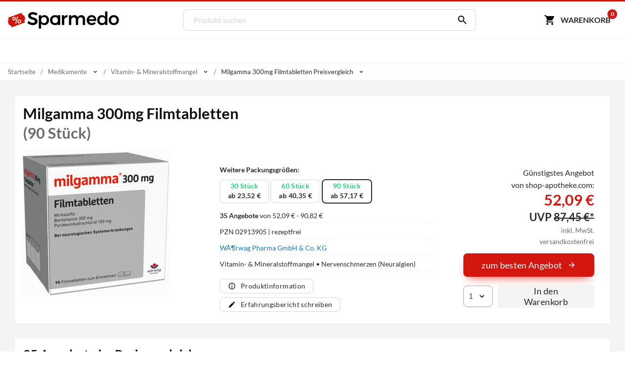

--- FILE ---
content_type: text/html; charset=utf-8
request_url: https://www.sparmedo.de/preisvergleich/milgamma-300mg-filmtabletten-02913905/
body_size: 20879
content:
<!doctype html>
<html lang="de">
<head>
<meta charset="utf-8">
<title>Milgamma 300mg Filmtabletten 90 Stück ab 52,09&euro; Preisvergleich</title>
<meta name="description" content="Preisvergleich: Milgamma 300mg Filmtabletten f&uuml;r 52,09 &euro; (Stand: 14.01.2026) &#10004; G&uuml;nstiger Preis &#10004; Schnelle Lieferung &#10004; Auf Rechnung zahlen &#10152; Zu den Milgamma Angeboten"><meta name="keywords" content="PZN 02913905,Milgamma 300mg Filmtabletten , Preisvergleich, Kaufen, Bestellen, Angebote, Preis, preise, günstig, billig, auf rechnung, Apotheken, Versandapotheken"><meta property="fb:admins" content="166393530080447" /><meta property="og:title" content="Milgamma 300mg Filmtabletten " /><meta property="og:type" content="website" /><meta property="og:image" content="https://www.sparmedo.de/img/produkte/300/02913905.jpg" /><meta property="og:url" content="https://www.sparmedo.de/preisvergleich/milgamma-300mg-filmtabletten-02913905/" /><meta property="og:site_name" content="Sparmedo Preisvergleich" /><meta name="twitter:card" content="product" /><meta name="twitter:site" content="@Sparmedo" /><meta name="twitter:creator" content="@Sparmedo" /><meta name="twitter:title" content="Milgamma 300mg Filmtabletten  /><meta name="twitter:image" content="https://www.sparmedo.de/img/produkte/300/02913905.jpg" /><meta name="twitter:data1" content="52,09 €" /><meta name="twitter:label1" content="Preis" /><meta name="robots" content="index,follow">
<meta name="viewport" content="width=device-width,initial-scale=1, maximum-scale=1, minimum-scale=1, user-scalable=no"/>
<meta name="author" content="Sparmedo GmbH">
<meta name="city" content="Berlin">
<meta name="country" content="de">
<meta name="geo.placename" content="Germany, Berlin">
<meta name="geo.region" content="DE-BLN">
<!--  -->
<meta name="format-detection" content="telephone=no">
<!--  -->
<link rel="apple-touch-icon" sizes="57x57" href="/img/favicon/apple-icon-57x57.png">
<link rel="apple-touch-icon" sizes="60x60" href="/img/favicon/apple-icon-60x60.png">
<link rel="apple-touch-icon" sizes="72x72" href="/img/favicon/apple-icon-72x72.png">
<link rel="apple-touch-icon" sizes="76x76" href="/img/favicon/apple-icon-76x76.png">
<link rel="apple-touch-icon" sizes="114x114" href="/img/favicon/apple-icon-114x114.png">
<link rel="apple-touch-icon" sizes="120x120" href="/img/favicon/apple-icon-120x120.png">
<link rel="apple-touch-icon" sizes="144x144" href="/img/favicon/apple-icon-144x144.png">
<link rel="apple-touch-icon" sizes="152x152" href="/img/favicon/apple-icon-152x152.png">
<link rel="apple-touch-icon" sizes="180x180" href="/img/favicon/apple-icon-180x180.png">
<link rel="icon" type="image/png" sizes="192x192"  href="/img/favicon/android-icon-192x192.png">
<link rel="icon" type="image/png" sizes="32x32" href="/img/favicon/favicon-32x32.png">
<link rel="icon" type="image/png" sizes="96x96" href="/img/favicon/favicon-96x96.png">
<link rel="icon" type="image/png" sizes="16x16" href="/img/favicon/favicon-16x16.png">
<link rel="manifest" href="/manifest.json">
<meta name="msapplication-TileColor" content="#ffffff">
<meta name="msapplication-TileImage" content="/img/favicon/ms-icon-144x144.png">
<meta name="theme-color" content="#ffffff">
<!--  -->
<link rel="canonical" href="https://www.sparmedo.de/preisvergleich/milgamma-300mg-filmtabletten-02913905/"><meta name="google-site-verification" content="lLvDF-tpnWVZ27IMBSvJQICCIhCVnt57QtEOzIxLcY8" />
<!--  -->
	<link rel="stylesheet" href="/css/v3/build.min.css?v=1.0.2">


	<meta name="thumbnail" content="https://www.sparmedo.de/img/produkte/1000/milgamma-300mg-filmtabletten-02913905.jpg" />
	<!--
	<PageMap>
		<DataObject type="thumbnail">
		<Attribute name="src" value="https://www.sparmedo.de/img/produkte/1000/milgamma-300mg-filmtabletten-02913905.jpg"/>
		<Attribute name="width" value="840"/>
		<Attribute name="height" value="840"/>
		</DataObject>
	</PageMap>
	-->
	</head>
<body>
	<a name="top"></a>
	<header class="header">
		<nav class="header__nav container">
			<div class="header__menu show-nav">
				<span class="icon icon--size-24 icon--x-menu"></span>
			</div>
			<a href="/" class="header__logo" aria-label="Sparmedo Logo">
				<div class="header__logo--full">
					<svg viewBox="0 0 856 148" xmlns="http://www.w3.org/2000/svg" fill-rule="evenodd" clip-rule="evenodd" stroke-miterlimit="10"><path d="M224.39 24.89l-6.671 14.157c-10.347-6.262-20.694-8.848-27.91-8.848-9.393 0-15.519 3.54-15.519 9.938 0 20.83 51.46 9.666 51.325 43.973 0 17.018-14.976 27.501-35.941 27.501-14.976 0-29.134-6.127-38.936-15.112l6.943-13.887c9.802 8.986 22.055 13.887 32.265 13.887 11.164 0 17.834-4.22 17.834-11.571 0-21.239-51.46-9.395-51.46-43.294 0-16.336 14.021-26.547 34.715-26.547 12.389 0 24.505 3.948 33.354 9.802z" fill-rule="nonzero" stroke="#000" stroke-width="1.9971050000000001"/><path d="M297.214 74.58c0-13.477-9.121-23.416-22.055-23.416-12.932 0-22.054 9.803-22.054 23.417 0 14.022 9.122 23.688 22.054 23.688 12.934 0 22.055-9.802 22.055-23.688m15.793.544c0 21.647-13.614 36.486-34.307 36.486-11.573 0-20.286-4.629-25.595-13.07v38.937h-15.656V38.64h15.656v12.524c5.31-8.44 14.022-13.069 25.322-13.069 20.557 0 34.58 14.976 34.58 37.03" fill-rule="nonzero"/><path d="M297.214 74.58c0-13.477-9.121-23.416-22.055-23.416-12.932 0-22.054 9.803-22.054 23.417 0 14.022 9.122 23.688 22.054 23.688 12.934 0 22.055-9.802 22.055-23.688zm15.793.545c0 21.647-13.614 36.486-34.307 36.486-11.573 0-20.286-4.629-25.595-13.07v38.937h-15.656V38.64h15.656v12.524c5.31-8.44 14.022-13.069 25.322-13.069 20.557 0 34.58 14.976 34.58 37.03z" fill="none" stroke="#000" stroke-width="1.9971050000000001"/><path d="M428.954 53.07c4.901-9.801 13.614-14.975 25.05-14.975V53.07c-14.567-.816-23.825 7.76-25.05 20.15v37.846h-15.656V38.64h15.656v14.43zM587.966 66.004v45.062H572.31V70.36c0-11.027-6.535-17.698-17.154-17.698-12.39.408-19.876 9.938-19.876 22.6v35.804h-15.656V70.36c0-11.027-6.399-17.698-17.018-17.698-12.524.408-20.148 9.938-20.148 22.6v35.804h-15.52V38.64h15.52v14.022c5.037-10.21 14.294-14.567 26.275-14.567 12.932 0 21.782 6.4 25.185 17.426 4.63-12.117 14.295-17.426 27.5-17.426 16.61 0 26.548 10.62 26.548 27.91zM659.033 69.407c-.544-11.708-8.305-18.787-20.149-18.787-11.435 0-19.468 7.216-21.238 18.787h41.387zm13.614 11.435H617.92c2.45 11.165 11.027 18.108 22.462 18.108 7.897 0 15.113-2.995 20.422-8.441l8.304 8.85c-7.079 7.758-17.425 12.252-29.95 12.252-22.328 0-37.031-14.84-37.031-36.622 0-21.919 15.112-36.758 36.622-36.894 25.459 0 35.806 16.609 33.9 42.747z" fill-rule="nonzero" stroke="#000" stroke-width="1.9971050000000001"/><path d="M742.352 75.125c0-14.023-9.122-23.825-22.192-23.825-13.069 0-22.19 9.938-22.326 23.825.136 13.75 9.12 23.552 22.326 23.552 13.07 0 22.192-9.802 22.192-23.552m15.657 35.941h-15.657v-12.39c-5.173 8.441-13.886 13.07-25.459 13.07-20.829 0-34.715-15.112-34.715-37.166 0-21.783 14.022-36.622 34.444-36.622 11.708 0 20.42 4.765 25.73 13.206V10.05h15.657v101.016z" fill-rule="nonzero"/><path d="M742.352 75.125c0-14.023-9.122-23.825-22.192-23.825-13.069 0-22.19 9.938-22.326 23.825.136 13.75 9.12 23.552 22.326 23.552 13.07 0 22.192-9.802 22.192-23.552zm15.657 35.941h-15.657v-12.39c-5.173 8.441-13.886 13.07-25.459 13.07-20.829 0-34.715-15.112-34.715-37.166 0-21.783 14.022-36.622 34.444-36.622 11.708 0 20.42 4.765 25.73 13.206V10.05h15.657v101.016z" fill="none" stroke="#000" stroke-width="1.9971050000000001"/><path d="M785.67 74.99c0 14.022 9.122 23.551 22.192 23.551 12.933 0 22.054-9.53 22.054-23.552 0-13.886-9.12-23.416-22.054-23.416-13.07 0-22.192 9.53-22.192 23.416m59.902-.136c0 21.782-15.384 36.758-37.71 36.758-22.464 0-37.848-14.976-37.848-36.758 0-21.92 15.384-36.758 37.848-36.758 22.326 0 37.71 14.839 37.71 36.758" fill-rule="nonzero"/><path d="M785.67 74.99c0 14.022 9.122 23.551 22.192 23.551 12.933 0 22.054-9.53 22.054-23.552 0-13.886-9.12-23.416-22.054-23.416-13.07 0-22.192 9.53-22.192 23.416zm59.902-.137c0 21.782-15.384 36.758-37.71 36.758-22.464 0-37.848-14.976-37.848-36.758 0-21.92 15.384-36.758 37.848-36.758 22.326 0 37.71 14.839 37.71 36.758z" fill="none" stroke="#000" stroke-width="1.9971050000000001"/><path d="M129.275 52.42l-.277-.77-2.441-6.763c-.725-2.006-1.754-5.39-4.6-5.732 0 0-11.875-3.8-13.961-9.58l-2.814-7.795c-.475-1.316-1.434-1.959-2.562-1.552l-7.927 2.861-82.408 29.743-7.927 2.861c-1.128.406-2.002 1.711-1.527 3.027l2.812 7.794c2.087 5.781-4.624 16.29-4.624 16.29-1.97 2.08-.604 5.342.12 7.348l2.441 6.761.278.771 2.441 6.761c.724 2.008 1.755 5.39 4.599 5.734 0 0 11.876 3.8 13.962 9.58l2.813 7.794c.475 1.317 1.98 1.762 3.109 1.356l7.927-2.862 82.408-29.743 7.927-2.86c1.128-.407 1.456-1.513.981-2.83l-2.813-7.795c-2.086-5.78 4.625-16.289 4.625-16.289 1.97-2.08.603-5.343-.121-7.348l-2.441-6.762z" fill="#d3160d" fill-rule="nonzero"/><path d="M34.267 66.526c-1.184-3.397-.962-6.576.638-9.614 1.628-2.96 4.291-5.129 8.103-6.457 3.81-1.329 7.33-1.315 10.36.02 3.143 1.386 5.32 3.817 6.532 7.293l.963 2.765c1.184 3.396.963 6.575-.665 9.534-1.516 3.01-4.207 5.1-8.018 6.428-3.727 1.299-7.134 1.335-10.333.058-3.115-1.306-5.377-3.708-6.644-7.341l-.936-2.686zm8.048.472c.634 1.817 1.722 3.032 3.124 3.784 1.487.722 3.035.803 4.813.183 1.694-.59 2.856-1.616 3.572-3.106.63-1.46.616-3.138-.045-5.034l-.964-2.765c-.634-1.817-1.637-3.062-3.124-3.784-1.402-.752-3.034-.803-4.728-.212-1.779.62-2.941 1.645-3.572 3.105-.715 1.49-.7 3.168-.067 4.985l.991 2.844zm31.932 21.03c-1.211-3.476-.99-6.654.723-9.643 1.628-2.96 4.292-5.129 8.018-6.428 3.727-1.299 7.246-1.285 10.36.021 3.116 1.307 5.293 3.737 6.56 7.371l.963 2.765c1.157 3.318.935 6.496-.58 9.505-1.544 2.93-4.207 5.1-8.103 6.457-3.896 1.359-7.33 1.315-10.445.009s-5.293-3.737-6.532-7.292l-.964-2.765zm8.076.552c.606 1.738 1.695 2.953 3.097 3.705 1.486.722 3.119.773 4.813.183 1.778-.62 2.968-1.567 3.599-3.027.658-1.381.643-3.06-.045-5.034l-.992-2.844c-.633-1.817-1.637-3.062-3.123-3.784-1.487-.723-3.035-.803-4.729-.213-1.694.59-2.94 1.646-3.571 3.106-.716 1.49-.7 3.168-.04 5.064l.991 2.844zM63.52 102.488l-6.13-.964 14.078-54.168 6.13.964-14.078 54.168z" fill="#fff" fill-rule="nonzero"/><path d="M360.581 98.54c-13.07 0-22.192-9.528-22.192-23.55 0-13.887 9.123-23.417 22.192-23.417 12.933 0 22.055 9.53 22.055 23.416 0 14.023-9.122 23.552-22.055 23.552m22.181-60.282v6.168c-5.777-4.062-13.606-6.332-22.322-6.332-22.464 0-37.777 14.839-37.777 36.758 0 21.781 15.278 36.758 37.742 36.758 8.716 0 16.58-2.29 22.357-6.37v5.64h15.68V38.259h-15.68z" fill-rule="nonzero"/><g><path d="M360.581 98.54c-13.07 0-22.192-9.528-22.192-23.55 0-13.887 9.123-23.417 22.192-23.417 12.933 0 22.055 9.53 22.055 23.416 0 14.023-9.122 23.552-22.055 23.552zm22.181-60.281v6.168c-5.777-4.062-13.606-6.332-22.322-6.332-22.464 0-37.777 14.839-37.777 36.758 0 21.781 15.278 36.758 37.742 36.758 8.716 0 16.58-2.29 22.357-6.37v5.64h15.68V38.259h-15.68z" fill="none" stroke="#000" stroke-width="1.9971050000000001"/></g></svg>
				</div>
				<div class="header__logo--mobile">
					<svg xmlns="http://www.w3.org/2000/svg" xml:space="preserve" fill-rule="evenodd" stroke-linejoin="round" stroke-miterlimit="2" clip-rule="evenodd" viewBox="0 0 133 109">
						<path fill="#d3160d" fill-rule="nonzero" d="m129.27467236 32.31250426-.27708433-.76980283-2.44068834-6.76286863c-.72455316-2.00550953-1.7535639-5.3891784-4.59926461-5.73162334 0 0-11.87607999-3.799854-13.96203336-9.58007883L105.182302 1.67345807c-.47540073-1.31615054-1.43458175-1.9591426-2.56191273-1.55245431l-7.92706972 2.86134257L12.2847542 32.72477892l-7.92651107 2.86134257c-1.12844826.40612964-2.00271635 1.71110743-1.52731562 3.02725798l2.81218245 7.79355529c2.086512 5.7813421-4.62440332 16.2904355-4.62440332 16.2904355-1.96975671 2.07980836-.60332877 5.3416942.1212244 7.34776236l2.4401297 6.76119272.2782016.7709201 2.44068834 6.76119272c.72399453 2.00718545 1.75468118 5.38973704 4.59870598 5.7338579 0 0 11.87663862 3.799854 13.962592 9.57896154l2.81274108 7.7952312c.47484209 1.31615055 1.98092947 1.76138484 3.10881909 1.3552552l7.92706971-2.86134258L121.1174439 76.1974102l7.92651107-2.86134256c1.12844826-.40612965 1.45636862-1.51167376.98152653-2.82838295l-2.81329972-7.7952312c-2.086512-5.78078346 4.62496195-16.28931823 4.62496195-16.28931823 1.97031536-2.08036699.60277014-5.3433701-.1212244-7.348321l-2.44124697-6.76231Z"/>
						<path fill="#fff" fill-rule="nonzero" d="M34.26689407 46.41856195c-1.18413458-3.39695162-.96225017-6.5752369.63811522-9.61385471 1.62790341-2.95961895 4.29135236-5.12843804 8.10257878-6.4569816 3.81122642-1.32854356 7.33043367-1.31491736 10.36069589.02092612 3.14249415 1.38531917 5.31957753 3.815954 6.53125012 7.29190449l.96383048 2.76496061c1.18413458 3.39695162.96225017 6.5752369-.66565323 9.53485584-1.51567148 3.00909463-4.20665844 5.09891485-8.01788486 6.4274584-3.7265325 1.29902038-7.13350781 1.33486986-10.33315787.05807275-3.11495614-1.30632029-5.37673344-3.70743192-6.64348206-7.34138016l-.93629247-2.68596174Zm8.0485019.47253357c.63337432 1.81697412 1.721916 3.03229154 3.12377524 3.7839975 1.48655316.72218277 3.03442198.80280385 4.81299431.18281686 1.69387841-.5904638 2.85621504-1.61582698 3.57170382-3.1056127.63079486-1.46026252.61573612-3.13838028-.0451762-5.03435328l-.96383048-2.76496061c-.63337431-1.81697412-1.63722208-3.06181473-3.12377524-3.7839975-1.40185923-.75170596-3.03442198-.80280385-4.72830039-.21234005-1.77857233.619987-2.94090896 1.64535016-3.57170381 3.1056127-.71548878 1.48978571-.70043005 3.16790347-.06705573 4.9848776l.99136849 2.84395948Zm31.93202434 21.03008526c-1.2116726-3.47595049-.98978819-6.65423577.72280914-9.6433779 1.6279034-2.95961895 4.29135236-5.12843804 8.01788486-6.42745841 3.7265325-1.29902037 7.24573974-1.28539416 10.36069589.02092613 3.11495614 1.30632029 5.29203951 3.73695512 6.55878814 7.37090335l.96383047 2.76496062c1.15659657 3.31795274.93471216 6.49623802-.58095931 9.50533265-1.54320949 2.93009575-4.20665843 5.09891484-8.10257878 6.4569816-3.89592034 1.35806675-7.33043367 1.31491735-10.4453898.00859706-3.11495615-1.3063203-5.29203952-3.73695512-6.53125013-7.29190448l-.96383048-2.76496062Zm8.07603992.55153245c.6058363 1.73797524 1.69437798 2.95329266 3.09623722 3.70499862 1.48655316.72218278 3.1191159.77328066 4.8129943.18281686 1.77857234-.619987 2.96844699-1.56635129 3.59924184-3.02661382.65833287-1.38126365.64327413-3.05938141-.0451762-5.03435328l-.9913685-2.8439595c-.6333743-1.81697411-1.63722207-3.06181471-3.12377523-3.78399749-1.48655316-.72218277-3.03442198-.80280385-4.72830039-.21234004-1.6938784.5904638-2.94090896 1.64535016-3.57170382 3.10561269-.71548877 1.48978572-.70043004 3.16790348-.03951771 5.06387647l.99136849 2.8439595ZM63.52032916 82.3808942l-6.13015963-.964046 14.07765485-54.16792137 6.13015963.964046L63.52032916 82.3808942Z"/>
					</svg>
				</div>
			</a>
			<form class="search" method="get" action="/produktliste/">
				<input class="search__input" type="search" name="q" autocomplete="off" placeholder="Produkt suchen" required>
				<button class="search__button" aria-label="Suchen" type="submit"><span class="icon icon--size-24 icon--right icon--x-search"></span></button>
				<div class="search__suggest"></div>
			</form>
			<div class="header__buttons">
				<span class="link base64" data-extend="L3dhcmVua29yYi8=">
					<svg xmlns="http://www.w3.org/2000/svg" width="24" height="24" viewBox="0 0 24 24"><path fill="none" d="M0 0h24v24H0V0z"/><path d="M7 18c-1.1 0-1.99.9-1.99 2S5.9 22 7 22s2-.9 2-2-.9-2-2-2zM1 3c0 .55.45 1 1 1h1l3.6 7.59-1.35 2.44C4.52 15.37 5.48 17 7 17h11c.55 0 1-.45 1-1s-.45-1-1-1H7l1.1-2h7.45c.75 0 1.41-.41 1.75-1.03l3.58-6.49c.37-.66-.11-1.48-.87-1.48H5.21l-.67-1.43c-.16-.35-.52-.57-.9-.57H2c-.55 0-1 .45-1 1zm16 15c-1.1 0-1.99.9-1.99 2s.89 2 1.99 2 2-.9 2-2-.9-2-2-2z"/></svg><span class="cart-button-text mr-0-3">Warenkorb</span><span class="cart-count">0</span>
				</span>
			</div>
		</nav>
	</header>
	<nav class="main-nav container">
		<ul>
			<li><a href="#0">&nbsp;</a></li>
		</ul>
	</nav>
			<div class="breadcrumbs container">
					<ul itemscope itemtype="https://schema.org/BreadcrumbList">
						<li><span class="base64 link" data-extend="Lw==">Startseite</span></li><li class="breadcrumb-link" itemprop="itemListElement" itemscope itemtype="https://schema.org/ListItem">
								<a href="/produkte/medikamente-128/" itemscope itemtype="https://schema.org/WebPage" itemprop="item" itemid="/produkte/medikamente-128/">
									<span itemprop="name">Medikamente</span>
								</a><meta itemprop="position" content="1" /><span class="icon icon--size-14 icon--right icon--x-chevron-down"></span><ul><li itemprop="itemListElement" itemscope itemtype="https://schema.org/ListItem"><span class="link base64" data-extend="L3Byb2R1a3RlL2FibmVobWVuLTEv" itemscope itemtype="https://schema.org/WebPage" itemprop="item" itemid="L3Byb2R1a3RlL2FibmVobWVuLTEv"><span itemprop="name">Abnehmen</span></span><meta itemprop="position" content="1" /></li><li itemprop="itemListElement" itemscope itemtype="https://schema.org/ListItem"><span class="link base64" data-extend="L3Byb2R1a3RlL2RpYWJldGVzLTEzNS8=" itemscope itemtype="https://schema.org/WebPage" itemprop="item" itemid="L3Byb2R1a3RlL2RpYWJldGVzLTEzNS8="><span itemprop="name">Diabetes</span></span><meta itemprop="position" content="1" /></li><li itemprop="itemListElement" itemscope itemtype="https://schema.org/ListItem"><span class="link base64" data-extend="L3Byb2R1a3RlL2hvbW9lb3BhdGhpZS0xNC8=" itemscope itemtype="https://schema.org/WebPage" itemprop="item" itemid="L3Byb2R1a3RlL2hvbW9lb3BhdGhpZS0xNC8="><span itemprop="name">Homöopathie</span></span><meta itemprop="position" content="1" /></li><li itemprop="itemListElement" itemscope itemtype="https://schema.org/ListItem"><span class="link base64" data-extend="L3Byb2R1a3RlL2tvc21ldGlrLXBmbGVnZS0xNDEv" itemscope itemtype="https://schema.org/WebPage" itemprop="item" itemid="L3Byb2R1a3RlL2tvc21ldGlrLXBmbGVnZS0xNDEv"><span itemprop="name">Kosmetik & Pflege</span></span><meta itemprop="position" content="1" /></li><li itemprop="itemListElement" itemscope itemtype="https://schema.org/ListItem"><span class="link base64" data-extend="L3Byb2R1a3RlL21lZGlrYW1lbnRlLTEyOC8=" itemscope itemtype="https://schema.org/WebPage" itemprop="item" itemid="L3Byb2R1a3RlL21lZGlrYW1lbnRlLTEyOC8="><span itemprop="name">Medikamente</span></span><meta itemprop="position" content="1" /></li><li itemprop="itemListElement" itemscope itemtype="https://schema.org/ListItem"><span class="link base64" data-extend="L3Byb2R1a3RlL21lZGl6aW5wcm9kdWt0ZS13dW5kdmVyc29yZ3VuZy0xNjYv" itemscope itemtype="https://schema.org/WebPage" itemprop="item" itemid="L3Byb2R1a3RlL21lZGl6aW5wcm9kdWt0ZS13dW5kdmVyc29yZ3VuZy0xNjYv"><span itemprop="name">Medizinprodukte / Wundversorgung</span></span><meta itemprop="position" content="1" /></li><li itemprop="itemListElement" itemscope itemtype="https://schema.org/ListItem"><span class="link base64" data-extend="L3Byb2R1a3RlL25haHJ1bmdzZXJnYWVuenVuZy12aXRhbGl0YWV0LTEyNS8=" itemscope itemtype="https://schema.org/WebPage" itemprop="item" itemid="L3Byb2R1a3RlL25haHJ1bmdzZXJnYWVuenVuZy12aXRhbGl0YWV0LTEyNS8="><span itemprop="name">Nahrungsergänzung & Vitalität</span></span><meta itemprop="position" content="1" /></li><li itemprop="itemListElement" itemscope itemtype="https://schema.org/ListItem"><span class="link base64" data-extend="L3Byb2R1a3RlL3NjaHdhbmdlcnNjaGFmdC1raW5kLTIxLw==" itemscope itemtype="https://schema.org/WebPage" itemprop="item" itemid="L3Byb2R1a3RlL3NjaHdhbmdlcnNjaGFmdC1raW5kLTIxLw=="><span itemprop="name">Schwangerschaft & Kind</span></span><meta itemprop="position" content="1" /></li><li itemprop="itemListElement" itemscope itemtype="https://schema.org/ListItem"><span class="link base64" data-extend="L3Byb2R1a3RlL3RpZXJtZWRpemluLTE0Ni8=" itemscope itemtype="https://schema.org/WebPage" itemprop="item" itemid="L3Byb2R1a3RlL3RpZXJtZWRpemluLTE0Ni8="><span itemprop="name">Tiermedizin</span></span><meta itemprop="position" content="1" /></li><li itemprop="itemListElement" itemscope itemtype="https://schema.org/ListItem"><span class="link base64" data-extend="L3Byb2R1a3RlL3p1LWhhdXNlLTYxNS8=" itemscope itemtype="https://schema.org/WebPage" itemprop="item" itemid="L3Byb2R1a3RlL3p1LWhhdXNlLTYxNS8="><span itemprop="name">Zu Hause</span></span><meta itemprop="position" content="1" /></li></ul></li><li class="breadcrumb-link" itemprop="itemListElement" itemscope itemtype="https://schema.org/ListItem">
								<a href="/produkte/vitamin-mineralstoffmangel-1163/" itemscope itemtype="https://schema.org/WebPage" itemprop="item" itemid="/produkte/vitamin-mineralstoffmangel-1163/">
									<span itemprop="name">Vitamin- & Mineralstoffmangel</span>
								</a><meta itemprop="position" content="2" /><span class="icon icon--size-14 icon--right icon--x-chevron-down"></span><ul><li itemprop="itemListElement" itemscope itemtype="https://schema.org/ListItem"><a href="/produkte/allergie-heuschnupfen-10/" itemscope itemtype="https://schema.org/WebPage" itemprop="item" itemid="/produkte/allergie-heuschnupfen-10/"><span itemprop="name">Allergie & Heuschnupfen</span></a><meta itemprop="position" content="2" /></li><li itemprop="itemListElement" itemscope itemtype="https://schema.org/ListItem"><a href="/produkte/augen-22/" itemscope itemtype="https://schema.org/WebPage" itemprop="item" itemid="/produkte/augen-22/"><span itemprop="name">Augen</span></a><meta itemprop="position" content="2" /></li><li itemprop="itemListElement" itemscope itemtype="https://schema.org/ListItem"><a href="/produkte/erkaeltung-5/" itemscope itemtype="https://schema.org/WebPage" itemprop="item" itemid="/produkte/erkaeltung-5/"><span itemprop="name">Erkältung</span></a><meta itemprop="position" content="2" /></li><li itemprop="itemListElement" itemscope itemtype="https://schema.org/ListItem"><a href="/produkte/fuer-die-frau-442/" itemscope itemtype="https://schema.org/WebPage" itemprop="item" itemid="/produkte/fuer-die-frau-442/"><span itemprop="name">Für die Frau</span></a><meta itemprop="position" content="2" /></li><li itemprop="itemListElement" itemscope itemtype="https://schema.org/ListItem"><a href="/produkte/gedaechtnis-konzentration-leistung-42/" itemscope itemtype="https://schema.org/WebPage" itemprop="item" itemid="/produkte/gedaechtnis-konzentration-leistung-42/"><span itemprop="name">Gedächtnis, Konzentration & Leistung</span></a><meta itemprop="position" content="2" /></li><li itemprop="itemListElement" itemscope itemtype="https://schema.org/ListItem"><a href="/produkte/haemorrhoiden-35/" itemscope itemtype="https://schema.org/WebPage" itemprop="item" itemid="/produkte/haemorrhoiden-35/"><span itemprop="name">Hämorrhoiden</span></a><meta itemprop="position" content="2" /></li><li itemprop="itemListElement" itemscope itemtype="https://schema.org/ListItem"><a href="/produkte/haut-haare-naegel-327/" itemscope itemtype="https://schema.org/WebPage" itemprop="item" itemid="/produkte/haut-haare-naegel-327/"><span itemprop="name">Haut, Haare & Nägel</span></a><meta itemprop="position" content="2" /></li><li itemprop="itemListElement" itemscope itemtype="https://schema.org/ListItem"><a href="/produkte/herz-kreislauf-gefaesse-118/" itemscope itemtype="https://schema.org/WebPage" itemprop="item" itemid="/produkte/herz-kreislauf-gefaesse-118/"><span itemprop="name">Herz, Kreislauf & Gefäße</span></a><meta itemprop="position" content="2" /></li><li itemprop="itemListElement" itemscope itemtype="https://schema.org/ListItem"><a href="/produkte/leber-galle-124/" itemscope itemtype="https://schema.org/WebPage" itemprop="item" itemid="/produkte/leber-galle-124/"><span itemprop="name">Leber & Galle</span></a><meta itemprop="position" content="2" /></li><li itemprop="itemListElement" itemscope itemtype="https://schema.org/ListItem"><a href="/produkte/magen-darm-6/" itemscope itemtype="https://schema.org/WebPage" itemprop="item" itemid="/produkte/magen-darm-6/"><span itemprop="name">Magen & Darm</span></a><meta itemprop="position" content="2" /></li><li itemprop="itemListElement" itemscope itemtype="https://schema.org/ListItem"><a href="/produkte/migraene-34/" itemscope itemtype="https://schema.org/WebPage" itemprop="item" itemid="/produkte/migraene-34/"><span itemprop="name">Migräne</span></a><meta itemprop="position" content="2" /></li><li itemprop="itemListElement" itemscope itemtype="https://schema.org/ListItem"><a href="/produkte/mund-rachen-zaehne-436/" itemscope itemtype="https://schema.org/WebPage" itemprop="item" itemid="/produkte/mund-rachen-zaehne-436/"><span itemprop="name">Mund, Rachen & Zähne</span></a><meta itemprop="position" content="2" /></li><li itemprop="itemListElement" itemscope itemtype="https://schema.org/ListItem"><a href="/produkte/muskeln-gelenke-7/" itemscope itemtype="https://schema.org/WebPage" itemprop="item" itemid="/produkte/muskeln-gelenke-7/"><span itemprop="name">Muskeln & Gelenke</span></a><meta itemprop="position" content="2" /></li><li itemprop="itemListElement" itemscope itemtype="https://schema.org/ListItem"><a href="/produkte/nase-373/" itemscope itemtype="https://schema.org/WebPage" itemprop="item" itemid="/produkte/nase-373/"><span itemprop="name">Nase</span></a><meta itemprop="position" content="2" /></li><li itemprop="itemListElement" itemscope itemtype="https://schema.org/ListItem"><a href="/produkte/nerven-beruhigung-schlaf-2/" itemscope itemtype="https://schema.org/WebPage" itemprop="item" itemid="/produkte/nerven-beruhigung-schlaf-2/"><span itemprop="name">Nerven, Beruhigung & Schlaf</span></a><meta itemprop="position" content="2" /></li><li itemprop="itemListElement" itemscope itemtype="https://schema.org/ListItem"><a href="/produkte/niere-blase-prostata-23/" itemscope itemtype="https://schema.org/WebPage" itemprop="item" itemid="/produkte/niere-blase-prostata-23/"><span itemprop="name">Niere, Blase & Prostata</span></a><meta itemprop="position" content="2" /></li><li itemprop="itemListElement" itemscope itemtype="https://schema.org/ListItem"><a href="/produkte/ohren-369/" itemscope itemtype="https://schema.org/WebPage" itemprop="item" itemid="/produkte/ohren-369/"><span itemprop="name">Ohren</span></a><meta itemprop="position" content="2" /></li><li itemprop="itemListElement" itemscope itemtype="https://schema.org/ListItem"><a href="/produkte/osteoporose-32/" itemscope itemtype="https://schema.org/WebPage" itemprop="item" itemid="/produkte/osteoporose-32/"><span itemprop="name">Osteoporose</span></a><meta itemprop="position" content="2" /></li><li itemprop="itemListElement" itemscope itemtype="https://schema.org/ListItem"><a href="/produkte/pilzinfektion-27/" itemscope itemtype="https://schema.org/WebPage" itemprop="item" itemid="/produkte/pilzinfektion-27/"><span itemprop="name">Pilzinfektion</span></a><meta itemprop="position" content="2" /></li><li itemprop="itemListElement" itemscope itemtype="https://schema.org/ListItem"><a href="/produkte/potenz-und-erektionsstoerung-312/" itemscope itemtype="https://schema.org/WebPage" itemprop="item" itemid="/produkte/potenz-und-erektionsstoerung-312/"><span itemprop="name">Potenz- und Erektionsstörung</span></a><meta itemprop="position" content="2" /></li><li itemprop="itemListElement" itemscope itemtype="https://schema.org/ListItem"><a href="/produkte/rauchentwoehnung-1121/" itemscope itemtype="https://schema.org/WebPage" itemprop="item" itemid="/produkte/rauchentwoehnung-1121/"><span itemprop="name">Rauchentwöhnung</span></a><meta itemprop="position" content="2" /></li><li itemprop="itemListElement" itemscope itemtype="https://schema.org/ListItem"><a href="/produkte/reisekrankheit-151/" itemscope itemtype="https://schema.org/WebPage" itemprop="item" itemid="/produkte/reisekrankheit-151/"><span itemprop="name">Reisekrankheit</span></a><meta itemprop="position" content="2" /></li><li itemprop="itemListElement" itemscope itemtype="https://schema.org/ListItem"><a href="/produkte/schilddruesenerkrankungen-jodmangel-849/" itemscope itemtype="https://schema.org/WebPage" itemprop="item" itemid="/produkte/schilddruesenerkrankungen-jodmangel-849/"><span itemprop="name">Schilddrüsenerkrankungen & Jodmangel</span></a><meta itemprop="position" content="2" /></li><li itemprop="itemListElement" itemscope itemtype="https://schema.org/ListItem"><a href="/produkte/schmerzen-1168/" itemscope itemtype="https://schema.org/WebPage" itemprop="item" itemid="/produkte/schmerzen-1168/"><span itemprop="name">Schmerzen</span></a><meta itemprop="position" content="2" /></li><li itemprop="itemListElement" itemscope itemtype="https://schema.org/ListItem"><a href="/produkte/stress-409/" itemscope itemtype="https://schema.org/WebPage" itemprop="item" itemid="/produkte/stress-409/"><span itemprop="name">Stress</span></a><meta itemprop="position" content="2" /></li><li itemprop="itemListElement" itemscope itemtype="https://schema.org/ListItem"><a href="/produkte/venen-26/" itemscope itemtype="https://schema.org/WebPage" itemprop="item" itemid="/produkte/venen-26/"><span itemprop="name">Venen</span></a><meta itemprop="position" content="2" /></li><li itemprop="itemListElement" itemscope itemtype="https://schema.org/ListItem"><span class="link base64" data-extend="L3Byb2R1a3RlL3ZpdGFtaW4tbWluZXJhbHN0b2ZmbWFuZ2VsLTExNjMv" itemscope itemtype="https://schema.org/WebPage" itemprop="item" itemid="L3Byb2R1a3RlL3ZpdGFtaW4tbWluZXJhbHN0b2ZmbWFuZ2VsLTExNjMv"><span itemprop="name">Vitamin- & Mineralstoffmangel</span></span><meta itemprop="position" content="2" /></li></ul></li><li itemprop="itemListElement" itemscope itemtype="https://schema.org/ListItem"><span itemprop="name">Milgamma 300mg Filmtabletten  Preisvergleich</span><meta itemprop="position" content="3" /></span><span class="icon icon--size-14 icon--right icon--x-chevron-down"></span><ul class="last-list"><li class="no--list--item"><b>Produktvariationen:</b></li><li itemprop="itemListElement" itemscope itemtype="https://schema.org/ListItem"><span class="link base64" data-extend="L3Byb2R1a3RsaXN0ZS9taWxnYW1tYS8=" itemscope itemtype="https://schema.org/WebPage" itemprop="item" itemid="L3Byb2R1a3RsaXN0ZS9taWxnYW1tYS8="><span itemprop="name">Milgamma</span></span><meta itemprop="position" content="1" /></li><li itemprop="itemListElement" itemscope itemtype="https://schema.org/ListItem"><span class="link base64" data-extend="L3Byb2R1a3RsaXN0ZS9taWxnYW1tYS0zMDBtZy8=" itemscope itemtype="https://schema.org/WebPage" itemprop="item" itemid="L3Byb2R1a3RsaXN0ZS9taWxnYW1tYS0zMDBtZy8="><span itemprop="name">Milgamma 300mg</span></span><meta itemprop="position" content="2" /></li></ul></li></ul></div>	<!-- Master Test -->

<section class="bg-l-gray" data-pzn="02913905">
	<div class="container bg-white px-1">
		<h1 class="h2 mt-0 mb-1" style="line-height:1.3;">Milgamma 300mg Filmtabletten <span class="db mt-0 clr-m-gray">(90 Stück)</span></h1>
		<div class="product product__grid" data-pzn="02913905">
			<div class="product__image">
				<a class="lightbox" href="https://www.sparmedo.de/img/produkte/1000/milgamma-300mg-filmtabletten-02913905.jpg">
					<img width="300" height="300" src="https://www.sparmedo.de/img/produkte/100/milgamma-300mg-filmtabletten-02913905.jpg" data-src="https://www.sparmedo.de/img/produkte/300/milgamma-300mg-filmtabletten-02913905.jpg" alt="Milgamma 300mg Filmtabletten  90 Stück - ab 52,09 &euro;" title="Milgamma 300mg Filmtabletten  90 Stück - ab 52,09 &euro;">
				</a>
				<!--					<div class="badge badge--saving">35,36 &euro; günstiger!</div>
-->
							</div>
			<div class="product__info">
				<div class="product__variations">
											<p class="mb-0-5 mt-0 fwbold">Weitere Packungsgrößen:</p>
													<div class="btn btn--outline btn--xs base64 mb-0-5 " data-extend="L3ByZWlzdmVyZ2xlaWNoL21pbGdhbW1hLTMwMG1nLWZpbG10YWJsZXR0ZW4tMDI5MTM4ODAvP3B6bj0wMjkxMzg4MA==">
<!--								
																	<span>-  35%</span>
																-->
								<span>30 Stück</span>
								<span>ab 23,52 &euro;</span>
							</div>
													<div class="btn btn--outline btn--xs base64 mb-0-5 " data-extend="L3ByZWlzdmVyZ2xlaWNoL21pbGdhbW1hLTMwMG1nLWZpbG10YWJsZXR0ZW4tMDI5MTM4OTcvP3B6bj0wMjkxMzg5Nw==">
<!--								
																	<span>-  33%</span>
																-->
								<span>60 Stück</span>
								<span>ab 40,35 &euro;</span>
							</div>
													<div class="btn btn--outline btn--xs base64 mb-0-5 is--active" data-extend="L3ByZWlzdmVyZ2xlaWNoL21pbGdhbW1hLTMwMG1nLWZpbG10YWJsZXR0ZW4tMDI5MTM5MDUvP3B6bj0wMjkxMzkwNQ==">
<!--								
																	<span>-  35%</span>
																-->
								<span>90 Stück</span>
								<span>ab 57,17 &euro;</span>
							</div>
															</div>
				<div class="product__data hide-below-s">
					<ul>
													<li><a class="no-link" href="#pharmacy-list"><span class="fwbold">35 Angebote</span> von 52,09 &euro; - 90,82 &euro;</a></li>
												<li>PZN 02913905&nbsp;|&nbsp;rezeptfrei</li>
													<li><a class="text-color" href="/hersteller/34150/">WÃ¶rwag Pharma GmbH & Co. KG </a></li>
																			<li>
																																			Vitamin- & Mineralstoffmangel 
																					&#149;
																																																							Nervenschmerzen (Neuralgien) 
																																											</li>
											</ul>
				</div>
				<div class="product__additional-info mt-1">
																							
																<!-- Produktinfo -->
																		<a class="btn btn--outline btn--xs mb-0-5 mr-0-5" title="Beipackzettel und Inhaltsstoffe Milgamma 300mg Filmtabletten " href="/produktinfo/milgamma-300mg-filmtabletten-02913880/?pzn=02913905">
								<span class="icon icon--size-16 icon--left icon--x-info"></span> Produktinformation
							</a>
																													<span class="btn btn--outline btn--xs mb-0-5 mr-0-5 link base64" data-extend="L2VyZmFocnVuZy9taXR0ZWlsZW4vMDI5MTM4ODAv"><span class="icon icon--size-16 icon--left icon--x-edit"></span> Erfahrungsbericht schreiben</span>
															
				</div>
			</div>
			<div class="product__buy">
									<div class="hide-below-sm">
						<p class="t-right">Günstigstes Angebot <br>von shop-apotheke.com:</p>
						<div class="mb-1">
							<div class="t-right mb-0-5">
								<div class="product__price">
									<span class="clr-price">52,09 &euro;</span>
								</div>
																	<div class="product__price--old">
										UVP&nbsp;<span>87,45 &euro;*</span>
									</div>
																<div class="mt-0-5">
									<span class="product__price--base db">inkl. MwSt.</span>
									<span class="product__price--base db">
																			</span>
									<span class="product__price--delivery">
										versandkostenfrei									</span>
								</div>
							</div>
						</div>
					</div>
					<div class="show-below-sm">
						<!-- Preis Range -->
													<div class="h1 fwbold mt-1 mb-1">
								52,09 &euro;
																	- 90,82 &euro;
															</div>
											</div>
					<!-- Angebote vergleichen Jump Link -->
					<p class="mt-0 mb-1 show-below-sm">
						<a href="#pharmacy-list">
							35 Angebote vergleichen
						</a>
					</p>
					<div class="btn btn--price link base64 full-width" data-target="_blank" data-extend="L3JlZGlyZWN0Lz9pPTYyJnRyYWNrPWQ3ZGVhZDM1NTAwNTBjMGJmOTkxMzgzMzY4ODZkZjZlJnR5cGU9MiZwem49MDI5MTM5MDUmcGk9MCZwb3M9MQ==" title="Sie werden zum Anbieter weitergeleitet...">zum besten Angebot <span class="icon icon--size-18 icon--right icon--x-arrow-right-white"></span></div>
					<div class="">
						<form class="product__buy__form">
							<input type="hidden" name="pzn" value="02913905">
							<select name="menge" id="menge">
																	<option value="1">1</option>
																	<option value="2">2</option>
																	<option value="3">3</option>
																	<option value="4">4</option>
																	<option value="5">5</option>
																	<option value="6">6</option>
																	<option value="7">7</option>
																	<option value="8">8</option>
																	<option value="9">9</option>
																	<option value="10">10</option>
															</select>
							<button type="submit" class="btn btn--flat" title="wir ermitteln die günstigste Apotheke für alle Produkte im Warenkorb">In den Warenkorb</button>
						</form>
	
											</div>
							</div>
		</div>
															</div>
</section>
<section class="bg-l-gray pt-0">
	<div class="container">
		<div class="px-1 bg-white" id="pharmacy-list">
			<h2 class="h3 mt-0">35 Angebote im Preisvergleich</h2>
			<div class="pharmacy-list__filter">
				<div class="filter-button filter-button--price mb-1">
					<div class="switch-container">
						Preis inkl. Versand
						<label for="filter--price" class="switch">
							<input id="filter--price" data-type="produkt" type="checkbox" >
							<span></span>
						</label>
					</div>
				</div>
			</div>
			<div class="pharmacy-list loaded">
																									<div class="pharmacy--dev"><div class="pharmacy--dev__left"><div><div class="mb-0-5"><span class="fw600 base64 no-link" data-target="_blank" data-extend="L3JlZGlyZWN0Lz9pPTYyJnRyYWNrPWQ3ZGVhZDM1NTAwNTBjMGJmOTkxMzgzMzY4ODZkZjZlJnR5cGU9MiZwem49MDI5MTM5MDUmcGk9MCZwb3M9MA==">shop-apotheke.com</span></div><div class="pharmacy-details" data-id="62">
								<p><img width="110" height="35" src="data:image/svg+xml,%3Csvg xmlns='http://www.w3.org/2000/svg' viewBox='0 0 3 2'%3E%3C/svg%3E" data-src="https://www.sparmedo.de/img/apotheken/62.png?v=1" alt="Milgamma 300mg Filmtabletten  Preisvergleich - jetzt kaufen bei shop-apotheke.com"></p><div class="pharmacy--dev__rating"><span class="icon icon--size-24 icon--x-star-rating"></span><span class="icon icon--size-24 icon--x-star-rating"></span><span class="icon icon--size-24 icon--x-star-rating"></span><span class="icon icon--size-24 icon--x-star-rating"></span><span class="icon icon--size-24 icon--x-star-rating"></span><span>37 Bewertungen</span></div><p><span class="icon icon--size-16 icon--left icon--x-info-gray mr-0-3"></span>* Preis gilt nur für Neukunden mit Gutschein-Code: neu10</p><div class="mt-0-5"><span class="link" title="Profil der Apotheke ansehen"><span class="icon icon--size-16 icon--base icon--x-store-link mr-0-3"></span>Apothekenprofil ansehen</span></div></div></div><div class="base64 no-decoration" data-target="_blank" data-extend="L3JlZGlyZWN0Lz9pPTYyJnRyYWNrPWQ3ZGVhZDM1NTAwNTBjMGJmOTkxMzgzMzY4ODZkZjZlJnR5cGU9MiZwem49MDI5MTM5MDUmcGk9MCZwb3M9MA=="><div class="pharmacy--dev__payments mb-1 mt-1 hide-below-sm">
								<p class="mb-0-3">Zahlungsarten: </p><span title="Rechnung">Rechnung</span> <span title="PayPal"><img class="lazy" data-src="/img/assets/payments/paypal.png" alt="PayPal"></span> <span title="Vorkasse">Vorkasse</span> <span title="Lastschrift">Lastschrift</span> <span title="Kreditkarte"><img class="lazy" data-src="/img/assets/payments/visa.png" alt="Kreditkarte">&nbsp;&nbsp;<img class="lazy" data-src="/img/assets/payments/mastercard.png" alt="Kreditkarte"></span> <span title="Sofortüberweisung">Sofortüberweisung</span>
							</div><div class="mb-1 hide-below-sm"><p class="mb-0-3">Lieferung/Versand: </p><p></p><p>ca. 2 Werktage</p><p>3,99 &euro; Versandkosten, ab 25,00 &euro; versandkostenfrei</p></div></div></div><div class="pharmacy--dev__right"><div class="base64 no-decoration" data-target="_blank" data-extend="L3JlZGlyZWN0Lz9pPTYyJnRyYWNrPWQ3ZGVhZDM1NTAwNTBjMGJmOTkxMzgzMzY4ODZkZjZlJnR5cGU9MiZwem49MDI5MTM5MDUmcGk9MCZwb3M9MA=="><div class="pharmacy--dev__price"><span>52,09 &euro; *</span></div><div class="mt-0-3">inkl. MwSt.</div><div class="mt-0-3">versandkostenfrei</div></div><div><button class="btn btn--price btn--s base64" data-target="_blank" data-extend="L3JlZGlyZWN0Lz9pPTYyJnRyYWNrPWQ3ZGVhZDM1NTAwNTBjMGJmOTkxMzgzMzY4ODZkZjZlJnR5cGU9MiZwem49MDI5MTM5MDUmcGk9MCZwb3M9MA==" title="weiter zum Kauf">zum Shop <span class="icon icon--size-16 icon--right icon--x-arrow-right-white"></span></button></div></div></div>																	<div class="pharmacy--dev"><div class="pharmacy--dev__left"><div><div class="mb-0-5"><span class="fw600 base64 no-link" data-target="_blank" data-extend="L3JlZGlyZWN0Lz9pPTMwMyZ0cmFjaz01NWQ2ZDkxMmRiOTBjYTg1MjQ3YjY1ZmQ2ZWFlODJiYyZ0eXBlPTImcHpuPTAyOTEzOTA1JnBpPTAmcG9zPTA=">apo.com</span></div><div class="pharmacy-details" data-id="303">
								<p><img width="110" height="35" src="data:image/svg+xml,%3Csvg xmlns='http://www.w3.org/2000/svg' viewBox='0 0 3 2'%3E%3C/svg%3E" data-src="https://www.sparmedo.de/img/apotheken/303.png?v=1" alt="preiswerte Medikamente bei apo.com"></p><div class="pharmacy--dev__rating"><span class="icon icon--size-24 icon--x-star-rating"></span><span class="icon icon--size-24 icon--x-star-rating"></span><span class="icon icon--size-24 icon--x-star-rating"></span><span class="icon icon--size-24 icon--x-star-rating"></span><span class="icon icon--size-24 icon--x-star-rating"></span><span>112 Bewertungen</span></div><p><span class="icon icon--size-16 icon--left icon--x-info-gray mr-0-3"></span>Mindestbestellwert erforderlich: 10,00 &euro;</p><div class="mt-0-5"><span class="link" title="Profil der Apotheke ansehen"><span class="icon icon--size-16 icon--base icon--x-store-link mr-0-3"></span>Apothekenprofil ansehen</span></div></div></div><div class="base64 no-decoration" data-target="_blank" data-extend="L3JlZGlyZWN0Lz9pPTMwMyZ0cmFjaz01NWQ2ZDkxMmRiOTBjYTg1MjQ3YjY1ZmQ2ZWFlODJiYyZ0eXBlPTImcHpuPTAyOTEzOTA1JnBpPTAmcG9zPTA="><div class="pharmacy--dev__payments mb-1 mt-1 hide-below-sm">
								<p class="mb-0-3">Zahlungsarten: </p><span title="Rechnung">Rechnung</span> <span title="PayPal"><img class="lazy" data-src="/img/assets/payments/paypal.png" alt="PayPal"></span> <span title="Vorkasse">Vorkasse</span> <span title="Lastschrift">Lastschrift</span> <span title="Kreditkarte"><img class="lazy" data-src="/img/assets/payments/visa.png" alt="Kreditkarte">&nbsp;&nbsp;<img class="lazy" data-src="/img/assets/payments/mastercard.png" alt="Kreditkarte"></span> <span title="Sofortüberweisung">Sofortüberweisung</span>
							</div><div class="mb-1 hide-below-sm"><p class="mb-0-3">Lieferung/Versand: </p><p></p><p>ca. 2 Werktage</p><p>3,99 &euro; Versandkosten, ab 25,00 &euro; versandkostenfrei</p></div></div></div><div class="pharmacy--dev__right"><div class="base64 no-decoration" data-target="_blank" data-extend="L3JlZGlyZWN0Lz9pPTMwMyZ0cmFjaz01NWQ2ZDkxMmRiOTBjYTg1MjQ3YjY1ZmQ2ZWFlODJiYyZ0eXBlPTImcHpuPTAyOTEzOTA1JnBpPTAmcG9zPTA="><div class="pharmacy--dev__price"><span>57,17 &euro;</span></div><div class="mt-0-3">inkl. MwSt.</div><div class="mt-0-3">versandkostenfrei</div></div><div><button class="btn btn--price btn--s base64" data-target="_blank" data-extend="L3JlZGlyZWN0Lz9pPTMwMyZ0cmFjaz01NWQ2ZDkxMmRiOTBjYTg1MjQ3YjY1ZmQ2ZWFlODJiYyZ0eXBlPTImcHpuPTAyOTEzOTA1JnBpPTAmcG9zPTA=" title="weiter zum Kauf">zum Shop <span class="icon icon--size-16 icon--right icon--x-arrow-right-white"></span></button></div></div></div>																	<div class="pharmacy--dev"><div class="pharmacy--dev__left"><div><div class="mb-0-5"><span class="fw600 base64 no-link" data-target="_blank" data-extend="L3JlZGlyZWN0Lz9pPTIzNyZ0cmFjaz1hMDk1YTdhNzBkOWVjMTA5NjdiNDdjOTE5MTM0MDA4MyZ0eXBlPTImcHpuPTAyOTEzOTA1JnBpPTAmcG9zPTA=">APOLUX Versandapotheke</span></div><div class="pharmacy-details" data-id="237">
								<p><img width="110" height="35" src="data:image/svg+xml,%3Csvg xmlns='http://www.w3.org/2000/svg' viewBox='0 0 3 2'%3E%3C/svg%3E" data-src="https://www.sparmedo.de/img/apotheken/237.gif?v=1" alt="Milgamma 300mg Filmtabletten  Preise in der APOLUX Versandapotheke Apotheke"></p><div class="pharmacy--dev__rating"><span class="icon icon--size-24 icon--x-star-rating"></span><span class="icon icon--size-24 icon--x-star-rating"></span><span class="icon icon--size-24 icon--x-star-rating"></span><span class="icon icon--size-24 icon--x-star-rating"></span><span class="icon icon--size-24 icon--x-star-border-rating"></span><span>33 Bewertungen</span></div><p><span class="icon icon--size-16 icon--left icon--x-info-gray mr-0-3"></span>Mindestbestellwert erforderlich: 10,00 &euro;</p><div class="mt-0-5"><span class="link" title="Profil der Apotheke ansehen"><span class="icon icon--size-16 icon--base icon--x-store-link mr-0-3"></span>Apothekenprofil ansehen</span></div></div></div><div class="base64 no-decoration" data-target="_blank" data-extend="L3JlZGlyZWN0Lz9pPTIzNyZ0cmFjaz1hMDk1YTdhNzBkOWVjMTA5NjdiNDdjOTE5MTM0MDA4MyZ0eXBlPTImcHpuPTAyOTEzOTA1JnBpPTAmcG9zPTA="><div class="pharmacy--dev__payments mb-1 mt-1 hide-below-sm">
								<p class="mb-0-3">Zahlungsarten: </p><span title="Rechnung">Rechnung</span> <span title="PayPal"><img class="lazy" data-src="/img/assets/payments/paypal.png" alt="PayPal"></span> <span title="Vorkasse">Vorkasse</span> <span title="Lastschrift">Lastschrift</span> <span title="Kreditkarte"><img class="lazy" data-src="/img/assets/payments/visa.png" alt="Kreditkarte">&nbsp;&nbsp;<img class="lazy" data-src="/img/assets/payments/mastercard.png" alt="Kreditkarte"></span> <span title="Sofortüberweisung">Sofortüberweisung</span>
							</div><div class="mb-1 hide-below-sm"><p class="mb-0-3">Lieferung/Versand: </p><p></p><p>ca. 3 Werktage</p><p>3,99 &euro; Versandkosten, ab 39,00 &euro; versandkostenfrei</p></div></div></div><div class="pharmacy--dev__right"><div class="base64 no-decoration" data-target="_blank" data-extend="L3JlZGlyZWN0Lz9pPTIzNyZ0cmFjaz1hMDk1YTdhNzBkOWVjMTA5NjdiNDdjOTE5MTM0MDA4MyZ0eXBlPTImcHpuPTAyOTEzOTA1JnBpPTAmcG9zPTA="><div class="pharmacy--dev__price"><span>57,18 &euro;</span></div><div class="mt-0-3">inkl. MwSt.</div><div class="mt-0-3">versandkostenfrei</div></div><div><button class="btn btn--price btn--s base64" data-target="_blank" data-extend="L3JlZGlyZWN0Lz9pPTIzNyZ0cmFjaz1hMDk1YTdhNzBkOWVjMTA5NjdiNDdjOTE5MTM0MDA4MyZ0eXBlPTImcHpuPTAyOTEzOTA1JnBpPTAmcG9zPTA=" title="weiter zum Kauf">zum Shop <span class="icon icon--size-16 icon--right icon--x-arrow-right-white"></span></button></div></div></div>																	<div class="pharmacy--dev"><div class="pharmacy--dev__left"><div><div class="mb-0-5"><span class="fw600 base64 no-link" data-target="_blank" data-extend="L3JlZGlyZWN0Lz9pPTIxNyZ0cmFjaz0zNjQzODc3YTRjZDBhYTA4OTFlZTc3Yzg1NzczNmVkYyZ0eXBlPTImcHpuPTAyOTEzOTA1JnBpPTAmcG9zPTA=">apodiscounter</span></div><div class="pharmacy-details" data-id="217">
								<p><img width="110" height="35" src="data:image/svg+xml,%3Csvg xmlns='http://www.w3.org/2000/svg' viewBox='0 0 3 2'%3E%3C/svg%3E" data-src="https://www.sparmedo.de/img/apotheken/217.png?v=1" alt="Milgamma 300mg Filmtabletten  Preise in der apodiscounter Apotheke"></p><div class="pharmacy--dev__rating"><span class="icon icon--size-24 icon--x-star-rating"></span><span class="icon icon--size-24 icon--x-star-rating"></span><span class="icon icon--size-24 icon--x-star-rating"></span><span class="icon icon--size-24 icon--x-star-rating"></span><span class="icon icon--size-24 icon--x-star-rating"></span><span>16 Bewertungen</span></div><p><span class="icon icon--size-16 icon--left icon--x-info-gray mr-0-3"></span>Mindestbestellwert erforderlich: 5,00 &euro;</p><div class="mt-0-5"><span class="link" title="Profil der Apotheke ansehen"><span class="icon icon--size-16 icon--base icon--x-store-link mr-0-3"></span>Apothekenprofil ansehen</span></div></div></div><div class="base64 no-decoration" data-target="_blank" data-extend="L3JlZGlyZWN0Lz9pPTIxNyZ0cmFjaz0zNjQzODc3YTRjZDBhYTA4OTFlZTc3Yzg1NzczNmVkYyZ0eXBlPTImcHpuPTAyOTEzOTA1JnBpPTAmcG9zPTA="><div class="pharmacy--dev__payments mb-1 mt-1 hide-below-sm">
								<p class="mb-0-3">Zahlungsarten: </p><span title="Rechnung">Rechnung</span> <span title="PayPal"><img class="lazy" data-src="/img/assets/payments/paypal.png" alt="PayPal"></span> <span title="Vorkasse">Vorkasse</span> <span title="Lastschrift">Lastschrift</span> <span title="Kreditkarte"><img class="lazy" data-src="/img/assets/payments/visa.png" alt="Kreditkarte">&nbsp;&nbsp;<img class="lazy" data-src="/img/assets/payments/mastercard.png" alt="Kreditkarte"></span> <span title="Sofortüberweisung">Sofortüberweisung</span> <span title="Amazon Pay"><img class="lazy" data-src="/img/assets/payments/amazon.png" alt="Amazon Pay"></span>
							</div><div class="mb-1 hide-below-sm"><p class="mb-0-3">Lieferung/Versand: </p><p></p><p>ca. 2 Werktage</p><p>3,99 &euro; Versandkosten, ab 25,00 &euro; versandkostenfrei</p></div></div></div><div class="pharmacy--dev__right"><div class="base64 no-decoration" data-target="_blank" data-extend="L3JlZGlyZWN0Lz9pPTIxNyZ0cmFjaz0zNjQzODc3YTRjZDBhYTA4OTFlZTc3Yzg1NzczNmVkYyZ0eXBlPTImcHpuPTAyOTEzOTA1JnBpPTAmcG9zPTA="><div class="pharmacy--dev__price"><span>57,19 &euro;</span></div><div class="mt-0-3">inkl. MwSt.</div><div class="mt-0-3">versandkostenfrei</div></div><div><button class="btn btn--price btn--s base64" data-target="_blank" data-extend="L3JlZGlyZWN0Lz9pPTIxNyZ0cmFjaz0zNjQzODc3YTRjZDBhYTA4OTFlZTc3Yzg1NzczNmVkYyZ0eXBlPTImcHpuPTAyOTEzOTA1JnBpPTAmcG9zPTA=" title="weiter zum Kauf">zum Shop <span class="icon icon--size-16 icon--right icon--x-arrow-right-white"></span></button></div></div></div>																	<div class="pharmacy--dev"><div class="pharmacy--dev__left"><div><div class="mb-0-5"><span class="fw600 base64 no-link" data-target="_blank" data-extend="L3JlZGlyZWN0Lz9pPTMzMyZ0cmFjaz02NzkzN2UyYzc5ZWY1NDExYTY5ODJhNzNjYjg3YTYyMCZ0eXBlPTImcHpuPTAyOTEzOTA1JnBpPTAmcG9zPTA=">Deutsche Internet Apotheke</span></div><div class="pharmacy-details" data-id="333">
								<p><img width="110" height="35" src="data:image/svg+xml,%3Csvg xmlns='http://www.w3.org/2000/svg' viewBox='0 0 3 2'%3E%3C/svg%3E" data-src="https://www.sparmedo.de/img/apotheken/333.png?v=1" alt="Milgamma 300mg Filmtabletten  g&uuml;nstiger bestellen bei Deutsche Internet Apotheke"></p><div class="pharmacy--dev__rating"></div><div class="mt-0-5"><span class="link" title="Profil der Apotheke ansehen"><span class="icon icon--size-16 icon--base icon--x-store-link mr-0-3"></span>Apothekenprofil ansehen</span></div></div></div><div class="base64 no-decoration" data-target="_blank" data-extend="L3JlZGlyZWN0Lz9pPTMzMyZ0cmFjaz02NzkzN2UyYzc5ZWY1NDExYTY5ODJhNzNjYjg3YTYyMCZ0eXBlPTImcHpuPTAyOTEzOTA1JnBpPTAmcG9zPTA="><div class="pharmacy--dev__payments mb-1 mt-1 hide-below-sm">
								<p class="mb-0-3">Zahlungsarten: </p><span title="Rechnung">Rechnung</span> <span title="PayPal"><img class="lazy" data-src="/img/assets/payments/paypal.png" alt="PayPal"></span> <span title="Vorkasse">Vorkasse</span> <span title="Lastschrift">Lastschrift</span> <span title="Kreditkarte"><img class="lazy" data-src="/img/assets/payments/visa.png" alt="Kreditkarte">&nbsp;&nbsp;<img class="lazy" data-src="/img/assets/payments/mastercard.png" alt="Kreditkarte"></span> <span title="Sofortüberweisung">Sofortüberweisung</span> <span title="Amazon Pay"><img class="lazy" data-src="/img/assets/payments/amazon.png" alt="Amazon Pay"></span>
							</div><div class="mb-1 hide-below-sm"><p class="mb-0-3">Lieferung/Versand: </p><p></p><p>in 1-2 Werktagen versandfertig</p><p>3,99 &euro; Versandkosten, ab 29,00 &euro; versandkostenfrei</p></div></div></div><div class="pharmacy--dev__right"><div class="base64 no-decoration" data-target="_blank" data-extend="L3JlZGlyZWN0Lz9pPTMzMyZ0cmFjaz02NzkzN2UyYzc5ZWY1NDExYTY5ODJhNzNjYjg3YTYyMCZ0eXBlPTImcHpuPTAyOTEzOTA1JnBpPTAmcG9zPTA="><div class="pharmacy--dev__price"><span>57,20 &euro;</span></div><div class="mt-0-3">inkl. MwSt.</div><div class="mt-0-3">versandkostenfrei</div></div><div><button class="btn btn--price btn--s base64" data-target="_blank" data-extend="L3JlZGlyZWN0Lz9pPTMzMyZ0cmFjaz02NzkzN2UyYzc5ZWY1NDExYTY5ODJhNzNjYjg3YTYyMCZ0eXBlPTImcHpuPTAyOTEzOTA1JnBpPTAmcG9zPTA=" title="weiter zum Kauf">zum Shop <span class="icon icon--size-16 icon--right icon--x-arrow-right-white"></span></button></div></div></div>																	<div class="pharmacy--dev"><div class="pharmacy--dev__left"><div><div class="mb-0-5"><span class="fw600 base64 no-link" data-target="_blank" data-extend="L3JlZGlyZWN0Lz9pPTMzNyZ0cmFjaz0xOWI0NGYyYzA0ZWRjYTU3MmRlZmY1ZjdlZWYwNDVlNSZ0eXBlPTImcHpuPTAyOTEzOTA1JnBpPTAmcG9zPTA=">medpex</span></div><div class="pharmacy-details" data-id="337">
								<p><img width="110" height="35" src="data:image/svg+xml,%3Csvg xmlns='http://www.w3.org/2000/svg' viewBox='0 0 3 2'%3E%3C/svg%3E" data-src="https://www.sparmedo.de/img/apotheken/337.jpg?v=1" alt="Milgamma 300mg Filmtabletten  preiswert kaufen bei medpex"></p><div class="pharmacy--dev__rating"><span class="icon icon--size-24 icon--x-star-rating"></span><span class="icon icon--size-24 icon--x-star-rating"></span><span class="icon icon--size-24 icon--x-star-rating"></span><span class="icon icon--size-24 icon--x-star-rating"></span><span class="icon icon--size-24 icon--x-star-rating"></span><span>319 Bewertungen</span></div><div class="mt-0-5"><span class="link" title="Profil der Apotheke ansehen"><span class="icon icon--size-16 icon--base icon--x-store-link mr-0-3"></span>Apothekenprofil ansehen</span></div></div></div><div class="base64 no-decoration" data-target="_blank" data-extend="L3JlZGlyZWN0Lz9pPTMzNyZ0cmFjaz0xOWI0NGYyYzA0ZWRjYTU3MmRlZmY1ZjdlZWYwNDVlNSZ0eXBlPTImcHpuPTAyOTEzOTA1JnBpPTAmcG9zPTA="><div class="pharmacy--dev__payments mb-1 mt-1 hide-below-sm">
								<p class="mb-0-3">Zahlungsarten: </p><span title="Rechnung">Rechnung</span> <span title="PayPal"><img class="lazy" data-src="/img/assets/payments/paypal.png" alt="PayPal"></span> <span title="Lastschrift">Lastschrift</span> <span title="Kreditkarte"><img class="lazy" data-src="/img/assets/payments/visa.png" alt="Kreditkarte">&nbsp;&nbsp;<img class="lazy" data-src="/img/assets/payments/mastercard.png" alt="Kreditkarte"></span>
							</div><div class="mb-1 hide-below-sm"><p class="mb-0-3">Lieferung/Versand: </p><p></p><p>ca. 2 Werktage</p><p>3,49 &euro; Versandkosten, ab 23,90 &euro; versandkostenfrei</p></div></div></div><div class="pharmacy--dev__right"><div class="base64 no-decoration" data-target="_blank" data-extend="L3JlZGlyZWN0Lz9pPTMzNyZ0cmFjaz0xOWI0NGYyYzA0ZWRjYTU3MmRlZmY1ZjdlZWYwNDVlNSZ0eXBlPTImcHpuPTAyOTEzOTA1JnBpPTAmcG9zPTA="><div class="pharmacy--dev__price"><span>58,78 &euro;</span></div><div class="mt-0-3">inkl. MwSt.</div><div class="mt-0-3">versandkostenfrei</div></div><div><button class="btn btn--price btn--s base64" data-target="_blank" data-extend="L3JlZGlyZWN0Lz9pPTMzNyZ0cmFjaz0xOWI0NGYyYzA0ZWRjYTU3MmRlZmY1ZjdlZWYwNDVlNSZ0eXBlPTImcHpuPTAyOTEzOTA1JnBpPTAmcG9zPTA=" title="weiter zum Kauf">zum Shop <span class="icon icon--size-16 icon--right icon--x-arrow-right-white"></span></button></div></div></div>																	<div class="pharmacy--dev"><div class="pharmacy--dev__left"><div><div class="mb-0-5"><span class="fw600 base64 no-link" data-target="_blank" data-extend="L3JlZGlyZWN0Lz9pPTExNCZ0cmFjaz01NTI5NTIyMTU2NjU2ODU0MzI3ZTlkNjI3OTg4MDk4ZSZ0eXBlPTImcHpuPTAyOTEzOTA1JnBpPTAmcG9zPTA=">APONEO</span></div><div class="pharmacy-details" data-id="114">
								<p><img width="110" height="35" src="data:image/svg+xml,%3Csvg xmlns='http://www.w3.org/2000/svg' viewBox='0 0 3 2'%3E%3C/svg%3E" data-src="https://www.sparmedo.de/img/apotheken/114.gif?v=1" alt="preiswerte Medikamente bei APONEO"></p><div class="pharmacy--dev__rating"><span class="icon icon--size-24 icon--x-star-rating"></span><span class="icon icon--size-24 icon--x-star-rating"></span><span class="icon icon--size-24 icon--x-star-rating"></span><span class="icon icon--size-24 icon--x-star-rating"></span><span class="icon icon--size-24 icon--x-star-rating"></span><span>45 Bewertungen</span></div><div class="mt-0-5"><span class="link" title="Profil der Apotheke ansehen"><span class="icon icon--size-16 icon--base icon--x-store-link mr-0-3"></span>Apothekenprofil ansehen</span></div></div></div><div class="base64 no-decoration" data-target="_blank" data-extend="L3JlZGlyZWN0Lz9pPTExNCZ0cmFjaz01NTI5NTIyMTU2NjU2ODU0MzI3ZTlkNjI3OTg4MDk4ZSZ0eXBlPTImcHpuPTAyOTEzOTA1JnBpPTAmcG9zPTA="><div class="pharmacy--dev__payments mb-1 mt-1 hide-below-sm">
								<p class="mb-0-3">Zahlungsarten: </p><span title="Rechnung">Rechnung</span> <span title="PayPal"><img class="lazy" data-src="/img/assets/payments/paypal.png" alt="PayPal"></span> <span title="Vorkasse">Vorkasse</span> <span title="Lastschrift">Lastschrift</span> <span title="Kreditkarte"><img class="lazy" data-src="/img/assets/payments/visa.png" alt="Kreditkarte">&nbsp;&nbsp;<img class="lazy" data-src="/img/assets/payments/mastercard.png" alt="Kreditkarte"></span> <span title="Sofortüberweisung">Sofortüberweisung</span> <span title="Amazon Pay"><img class="lazy" data-src="/img/assets/payments/amazon.png" alt="Amazon Pay"></span>
							</div><div class="mb-1 hide-below-sm"><p class="mb-0-3">Lieferung/Versand: </p><p> (DE), auch nach &Ouml;sterreich m&ouml;glich</p><p>ca. 2 Werktage</p><p>3,95 &euro; Versandkosten, ab 34,95 &euro; versandkostenfrei</p></div></div></div><div class="pharmacy--dev__right"><div class="base64 no-decoration" data-target="_blank" data-extend="L3JlZGlyZWN0Lz9pPTExNCZ0cmFjaz01NTI5NTIyMTU2NjU2ODU0MzI3ZTlkNjI3OTg4MDk4ZSZ0eXBlPTImcHpuPTAyOTEzOTA1JnBpPTAmcG9zPTA="><div class="pharmacy--dev__price"><span>59,19 &euro;</span></div><div class="mt-0-3">inkl. MwSt.</div><div class="mt-0-3">versandkostenfrei</div></div><div><button class="btn btn--price btn--s base64" data-target="_blank" data-extend="L3JlZGlyZWN0Lz9pPTExNCZ0cmFjaz01NTI5NTIyMTU2NjU2ODU0MzI3ZTlkNjI3OTg4MDk4ZSZ0eXBlPTImcHpuPTAyOTEzOTA1JnBpPTAmcG9zPTA=" title="weiter zum Kauf">zum Shop <span class="icon icon--size-16 icon--right icon--x-arrow-right-white"></span></button></div></div></div>																	<div class="pharmacy--dev"><div class="pharmacy--dev__left"><div><div class="mb-0-5"><span class="fw600 base64 no-link" data-target="_blank" data-extend="L3JlZGlyZWN0Lz9pPTMzMiZ0cmFjaz1iOGI3ZGFiZmM2OTgyNmVjMWZmNjU2OTI5MDIxMmY3YyZ0eXBlPTImcHpuPTAyOTEzOTA1JnBpPTAmcG9zPTA=">juvalis</span></div><div class="pharmacy-details" data-id="332">
								<p><img width="110" height="35" src="data:image/svg+xml,%3Csvg xmlns='http://www.w3.org/2000/svg' viewBox='0 0 3 2'%3E%3C/svg%3E" data-src="https://www.sparmedo.de/img/apotheken/332.png?v=1" alt="Milgamma 300mg Filmtabletten  Preisvergleich - jetzt kaufen bei juvalis"></p><div class="pharmacy--dev__rating"></div><div class="mt-0-5"><span class="link" title="Profil der Apotheke ansehen"><span class="icon icon--size-16 icon--base icon--x-store-link mr-0-3"></span>Apothekenprofil ansehen</span></div></div></div><div class="base64 no-decoration" data-target="_blank" data-extend="L3JlZGlyZWN0Lz9pPTMzMiZ0cmFjaz1iOGI3ZGFiZmM2OTgyNmVjMWZmNjU2OTI5MDIxMmY3YyZ0eXBlPTImcHpuPTAyOTEzOTA1JnBpPTAmcG9zPTA="><div class="pharmacy--dev__payments mb-1 mt-1 hide-below-sm">
								<p class="mb-0-3">Zahlungsarten: </p><span title="Rechnung">Rechnung</span> <span title="PayPal"><img class="lazy" data-src="/img/assets/payments/paypal.png" alt="PayPal"></span> <span title="Vorkasse">Vorkasse</span> <span title="Lastschrift">Lastschrift</span> <span title="Kreditkarte"><img class="lazy" data-src="/img/assets/payments/visa.png" alt="Kreditkarte">&nbsp;&nbsp;<img class="lazy" data-src="/img/assets/payments/mastercard.png" alt="Kreditkarte"></span> <span title="Sofortüberweisung">Sofortüberweisung</span> <span title="Amazon Pay"><img class="lazy" data-src="/img/assets/payments/amazon.png" alt="Amazon Pay"></span>
							</div><div class="mb-1 hide-below-sm"><p class="mb-0-3">Lieferung/Versand: </p><p></p><p>in 1-2 Werktagen versandfertig</p><p>4,99 &euro; Versandkosten, ab 59,00 &euro; versandkostenfrei</p></div></div></div><div class="pharmacy--dev__right"><div class="base64 no-decoration" data-target="_blank" data-extend="L3JlZGlyZWN0Lz9pPTMzMiZ0cmFjaz1iOGI3ZGFiZmM2OTgyNmVjMWZmNjU2OTI5MDIxMmY3YyZ0eXBlPTImcHpuPTAyOTEzOTA1JnBpPTAmcG9zPTA="><div class="pharmacy--dev__price"><span>61,96 &euro;</span></div><div class="mt-0-3">inkl. MwSt.</div><div class="mt-0-3">versandkostenfrei</div></div><div><button class="btn btn--price btn--s base64" data-target="_blank" data-extend="L3JlZGlyZWN0Lz9pPTMzMiZ0cmFjaz1iOGI3ZGFiZmM2OTgyNmVjMWZmNjU2OTI5MDIxMmY3YyZ0eXBlPTImcHpuPTAyOTEzOTA1JnBpPTAmcG9zPTA=" title="weiter zum Kauf">zum Shop <span class="icon icon--size-16 icon--right icon--x-arrow-right-white"></span></button></div></div></div>																	<div class="pharmacy--dev"><div class="pharmacy--dev__left"><div><div class="mb-0-5"><span class="fw600 base64 no-link" data-target="_blank" data-extend="L3JlZGlyZWN0Lz9pPTMzNSZ0cmFjaz02ZjkxZjkzN2ViZWY1ODNjNmMwODdiNGZlOWQ5OGUzOSZ0eXBlPTImcHpuPTAyOTEzOTA1JnBpPTAmcG9zPTA=">Sparmed Versandapotheke</span></div><div class="pharmacy-details" data-id="335">
								<p><img width="110" height="35" src="data:image/svg+xml,%3Csvg xmlns='http://www.w3.org/2000/svg' viewBox='0 0 3 2'%3E%3C/svg%3E" data-src="https://www.sparmedo.de/img/apotheken/335.png?v=1" alt="Milgamma 300mg Filmtabletten  Preise in der Sparmed Versandapotheke Apotheke"></p><div class="pharmacy--dev__rating"><span class="icon icon--size-24 icon--x-star-rating"></span><span class="icon icon--size-24 icon--x-star-rating"></span><span class="icon icon--size-24 icon--x-star-rating"></span><span class="icon icon--size-24 icon--x-star-rating"></span><span class="icon icon--size-24 icon--x-star-rating"></span><span>3 Bewertungen</span></div><div class="mt-0-5"><span class="link" title="Profil der Apotheke ansehen"><span class="icon icon--size-16 icon--base icon--x-store-link mr-0-3"></span>Apothekenprofil ansehen</span></div></div></div><div class="base64 no-decoration" data-target="_blank" data-extend="L3JlZGlyZWN0Lz9pPTMzNSZ0cmFjaz02ZjkxZjkzN2ViZWY1ODNjNmMwODdiNGZlOWQ5OGUzOSZ0eXBlPTImcHpuPTAyOTEzOTA1JnBpPTAmcG9zPTA="><div class="pharmacy--dev__payments mb-1 mt-1 hide-below-sm">
								<p class="mb-0-3">Zahlungsarten: </p><span title="Rechnung">Rechnung</span> <span title="PayPal"><img class="lazy" data-src="/img/assets/payments/paypal.png" alt="PayPal"></span> <span title="Vorkasse">Vorkasse</span> <span title="Sofortüberweisung">Sofortüberweisung</span>
							</div><div class="mb-1 hide-below-sm"><p class="mb-0-3">Lieferung/Versand: </p><p></p><p>in 1-2 Werktagen versandfertig</p><p>3,99 &euro; Versandkosten, ab 89,00 &euro; versandkostenfrei</p></div></div></div><div class="pharmacy--dev__right"><div class="base64 no-decoration" data-target="_blank" data-extend="L3JlZGlyZWN0Lz9pPTMzNSZ0cmFjaz02ZjkxZjkzN2ViZWY1ODNjNmMwODdiNGZlOWQ5OGUzOSZ0eXBlPTImcHpuPTAyOTEzOTA1JnBpPTAmcG9zPTA="><div class="pharmacy--dev__price"><span>62,59 &euro;</span></div><div class="mt-0-3">inkl. MwSt.</div><div class="mt-0-3">zzgl. 3,99 &euro; Versand</div></div><div><button class="btn btn--price btn--s base64" data-target="_blank" data-extend="L3JlZGlyZWN0Lz9pPTMzNSZ0cmFjaz02ZjkxZjkzN2ViZWY1ODNjNmMwODdiNGZlOWQ5OGUzOSZ0eXBlPTImcHpuPTAyOTEzOTA1JnBpPTAmcG9zPTA=" title="weiter zum Kauf">zum Shop <span class="icon icon--size-16 icon--right icon--x-arrow-right-white"></span></button></div></div></div>																	<div class="pharmacy--dev"><div class="pharmacy--dev__left"><div><div class="mb-0-5"><span class="fw600 base64 no-link" data-target="_blank" data-extend="L3JlZGlyZWN0Lz9pPTE0MiZ0cmFjaz05OTI4YmM5OTM3MWQ2ZGQyYzkxYzdkYTk1OGI0YTBjMiZ0eXBlPTImcHpuPTAyOTEzOTA1JnBpPTAmcG9zPTA=">ayvita.de</span></div><div class="pharmacy-details" data-id="142">
								<p><img width="110" height="35" src="data:image/svg+xml,%3Csvg xmlns='http://www.w3.org/2000/svg' viewBox='0 0 3 2'%3E%3C/svg%3E" data-src="https://www.sparmedo.de/img/apotheken/142.gif?v=1" alt="Milgamma 300mg Filmtabletten  Versand - billiger bestellen"></p><div class="pharmacy--dev__rating"><span class="icon icon--size-24 icon--x-star-rating"></span><span class="icon icon--size-24 icon--x-star-rating"></span><span class="icon icon--size-24 icon--x-star-rating"></span><span class="icon icon--size-24 icon--x-star-rating"></span><span class="icon icon--size-24 icon--x-star-half-rating"></span><span>18 Bewertungen</span></div><div class="mt-0-5"><span class="link" title="Profil der Apotheke ansehen"><span class="icon icon--size-16 icon--base icon--x-store-link mr-0-3"></span>Apothekenprofil ansehen</span></div></div></div><div class="base64 no-decoration" data-target="_blank" data-extend="L3JlZGlyZWN0Lz9pPTE0MiZ0cmFjaz05OTI4YmM5OTM3MWQ2ZGQyYzkxYzdkYTk1OGI0YTBjMiZ0eXBlPTImcHpuPTAyOTEzOTA1JnBpPTAmcG9zPTA="><div class="pharmacy--dev__payments mb-1 mt-1 hide-below-sm">
								<p class="mb-0-3">Zahlungsarten: </p><span title="Rechnung">Rechnung</span> <span title="PayPal"><img class="lazy" data-src="/img/assets/payments/paypal.png" alt="PayPal"></span> <span title="Vorkasse">Vorkasse</span> <span title="Lastschrift">Lastschrift</span> <span title="Nachnahme">Nachnahme</span> <span title="Kreditkarte"><img class="lazy" data-src="/img/assets/payments/visa.png" alt="Kreditkarte">&nbsp;&nbsp;<img class="lazy" data-src="/img/assets/payments/mastercard.png" alt="Kreditkarte"></span> <span title="Sofortüberweisung">Sofortüberweisung</span>
							</div><div class="mb-1 hide-below-sm"><p class="mb-0-3">Lieferung/Versand: </p><p></p><p>ca. 3 Werktage</p><p>3,90 &euro; Versandkosten, ab 75,00 &euro; versandkostenfrei</p></div></div></div><div class="pharmacy--dev__right"><div class="base64 no-decoration" data-target="_blank" data-extend="L3JlZGlyZWN0Lz9pPTE0MiZ0cmFjaz05OTI4YmM5OTM3MWQ2ZGQyYzkxYzdkYTk1OGI0YTBjMiZ0eXBlPTImcHpuPTAyOTEzOTA1JnBpPTAmcG9zPTA="><div class="pharmacy--dev__price"><span>62,90 &euro;</span></div><div class="mt-0-3">inkl. MwSt.</div><div class="mt-0-3">zzgl. 3,90 &euro; Versand</div></div><div><button class="btn btn--price btn--s base64" data-target="_blank" data-extend="L3JlZGlyZWN0Lz9pPTE0MiZ0cmFjaz05OTI4YmM5OTM3MWQ2ZGQyYzkxYzdkYTk1OGI0YTBjMiZ0eXBlPTImcHpuPTAyOTEzOTA1JnBpPTAmcG9zPTA=" title="weiter zum Kauf">zum Shop <span class="icon icon--size-16 icon--right icon--x-arrow-right-white"></span></button></div></div></div>																	<div class="pharmacy--dev"><div class="pharmacy--dev__left"><div><div class="mb-0-5"><span class="fw600 base64 no-link" data-target="_blank" data-extend="L3JlZGlyZWN0Lz9pPTMzMSZ0cmFjaz03YTViZjE2NGY2OGQ5YmE4OTNmNjliMWRmNGRiYzM1NyZ0eXBlPTImcHpuPTAyOTEzOTA1JnBpPTAmcG9zPTA=">versandapo.de</span></div><div class="pharmacy-details" data-id="331">
								<p><img width="110" height="35" src="data:image/svg+xml,%3Csvg xmlns='http://www.w3.org/2000/svg' viewBox='0 0 3 2'%3E%3C/svg%3E" data-src="https://www.sparmedo.de/img/apotheken/331.png?v=1" alt="Milgamma 300mg Filmtabletten  Versand - billiger bestellen"></p><div class="pharmacy--dev__rating"><span class="icon icon--size-24 icon--x-star-rating"></span><span class="icon icon--size-24 icon--x-star-rating"></span><span class="icon icon--size-24 icon--x-star-rating"></span><span class="icon icon--size-24 icon--x-star-rating"></span><span class="icon icon--size-24 icon--x-star-rating"></span><span>1 Bewertungen</span></div><p><span class="icon icon--size-16 icon--left icon--x-info-gray mr-0-3"></span>Mindestbestellwert erforderlich: 5,00 &euro;</p><div class="mt-0-5"><span class="link" title="Profil der Apotheke ansehen"><span class="icon icon--size-16 icon--base icon--x-store-link mr-0-3"></span>Apothekenprofil ansehen</span></div></div></div><div class="base64 no-decoration" data-target="_blank" data-extend="L3JlZGlyZWN0Lz9pPTMzMSZ0cmFjaz03YTViZjE2NGY2OGQ5YmE4OTNmNjliMWRmNGRiYzM1NyZ0eXBlPTImcHpuPTAyOTEzOTA1JnBpPTAmcG9zPTA="><div class="pharmacy--dev__payments mb-1 mt-1 hide-below-sm">
								<p class="mb-0-3">Zahlungsarten: </p><span title="Rechnung">Rechnung</span> <span title="PayPal"><img class="lazy" data-src="/img/assets/payments/paypal.png" alt="PayPal"></span> <span title="Vorkasse">Vorkasse</span> <span title="Lastschrift">Lastschrift</span> <span title="Kreditkarte"><img class="lazy" data-src="/img/assets/payments/visa.png" alt="Kreditkarte">&nbsp;&nbsp;<img class="lazy" data-src="/img/assets/payments/mastercard.png" alt="Kreditkarte"></span> <span title="Sofortüberweisung">Sofortüberweisung</span> <span title="Amazon Pay"><img class="lazy" data-src="/img/assets/payments/amazon.png" alt="Amazon Pay"></span>
							</div><div class="mb-1 hide-below-sm"><p class="mb-0-3">Lieferung/Versand: </p><p></p><p>in 1-2 Werktagen versandfertig</p><p>3,99 &euro; Versandkosten, ab 29,00 &euro; versandkostenfrei</p></div></div></div><div class="pharmacy--dev__right"><div class="base64 no-decoration" data-target="_blank" data-extend="L3JlZGlyZWN0Lz9pPTMzMSZ0cmFjaz03YTViZjE2NGY2OGQ5YmE4OTNmNjliMWRmNGRiYzM1NyZ0eXBlPTImcHpuPTAyOTEzOTA1JnBpPTAmcG9zPTA="><div class="pharmacy--dev__price"><span>62,99 &euro;</span></div><div class="mt-0-3">inkl. MwSt.</div><div class="mt-0-3">versandkostenfrei</div></div><div><button class="btn btn--price btn--s base64" data-target="_blank" data-extend="L3JlZGlyZWN0Lz9pPTMzMSZ0cmFjaz03YTViZjE2NGY2OGQ5YmE4OTNmNjliMWRmNGRiYzM1NyZ0eXBlPTImcHpuPTAyOTEzOTA1JnBpPTAmcG9zPTA=" title="weiter zum Kauf">zum Shop <span class="icon icon--size-16 icon--right icon--x-arrow-right-white"></span></button></div></div></div>																	<div class="pharmacy--dev"><div class="pharmacy--dev__left"><div><div class="mb-0-5"><span class="fw600 base64 no-link" data-target="_blank" data-extend="L3JlZGlyZWN0Lz9pPTMyNSZ0cmFjaz1hYWQ0Yzg3ZGE2N2M3Y2I2Y2VhMWNkNjBjYzZjMjMwZCZ0eXBlPTImcHpuPTAyOTEzOTA1JnBpPTAmcG9zPTA=">FrauenApotheke</span></div><div class="pharmacy-details" data-id="325">
								<p><img width="110" height="35" src="data:image/svg+xml,%3Csvg xmlns='http://www.w3.org/2000/svg' viewBox='0 0 3 2'%3E%3C/svg%3E" data-src="https://www.sparmedo.de/img/apotheken/325.jpg?v=1" alt="Milgamma 300mg Filmtabletten  Preise in der FrauenApotheke Apotheke"></p><div class="pharmacy--dev__rating"></div><div class="mt-0-5"><span class="link" title="Profil der Apotheke ansehen"><span class="icon icon--size-16 icon--base icon--x-store-link mr-0-3"></span>Apothekenprofil ansehen</span></div></div></div><div class="base64 no-decoration" data-target="_blank" data-extend="L3JlZGlyZWN0Lz9pPTMyNSZ0cmFjaz1hYWQ0Yzg3ZGE2N2M3Y2I2Y2VhMWNkNjBjYzZjMjMwZCZ0eXBlPTImcHpuPTAyOTEzOTA1JnBpPTAmcG9zPTA="><div class="pharmacy--dev__payments mb-1 mt-1 hide-below-sm">
								<p class="mb-0-3">Zahlungsarten: </p><span title="Rechnung">Rechnung</span> <span title="PayPal"><img class="lazy" data-src="/img/assets/payments/paypal.png" alt="PayPal"></span> <span title="Vorkasse">Vorkasse</span> <span title="Lastschrift">Lastschrift</span> <span title="Nachnahme">Nachnahme</span> <span title="Kreditkarte"><img class="lazy" data-src="/img/assets/payments/visa.png" alt="Kreditkarte">&nbsp;&nbsp;<img class="lazy" data-src="/img/assets/payments/mastercard.png" alt="Kreditkarte"></span> <span title="Sofortüberweisung">Sofortüberweisung</span>
							</div><div class="mb-1 hide-below-sm"><p class="mb-0-3">Lieferung/Versand: </p><p></p><p>ca. 3 Werktage</p><p>3,90 &euro; Versandkosten, ab 75,00 &euro; versandkostenfrei</p></div></div></div><div class="pharmacy--dev__right"><div class="base64 no-decoration" data-target="_blank" data-extend="L3JlZGlyZWN0Lz9pPTMyNSZ0cmFjaz1hYWQ0Yzg3ZGE2N2M3Y2I2Y2VhMWNkNjBjYzZjMjMwZCZ0eXBlPTImcHpuPTAyOTEzOTA1JnBpPTAmcG9zPTA="><div class="pharmacy--dev__price"><span>63,23 &euro;</span></div><div class="mt-0-3">inkl. MwSt.</div><div class="mt-0-3">zzgl. 3,90 &euro; Versand</div></div><div><button class="btn btn--price btn--s base64" data-target="_blank" data-extend="L3JlZGlyZWN0Lz9pPTMyNSZ0cmFjaz1hYWQ0Yzg3ZGE2N2M3Y2I2Y2VhMWNkNjBjYzZjMjMwZCZ0eXBlPTImcHpuPTAyOTEzOTA1JnBpPTAmcG9zPTA=" title="weiter zum Kauf">zum Shop <span class="icon icon--size-16 icon--right icon--x-arrow-right-white"></span></button></div></div></div>																<div class="center">
							<button class="btn btn--flat btn--xs filter-button filter-button--results">Alle 35 Angebote anzeigen <span class="icon icon--size-16 icon--right icon--x-expand-more"></span></button>
						</div>
												</div>
		</div>
	</div>
</section>
<section>
	<div class="content">
		<!-- Details -->
		<h2 id="produktdetails">Produktdetails milgamma 300mg Filmtabletten </h2>
		<table class="striped mb-0">
			<tr>
			<td>Produktbezeichnung</td>
			<td>Milgamma 300mg Filmtabletten </td>
			</tr>
							<tr>
				<td>Packungsgröße(n)</td>
				<td>
															<span class="link base64 db mb-0-3" data-extend="L3ByZWlzdmVyZ2xlaWNoL21pbGdhbW1hLTMwMG1nLWZpbG10YWJsZXR0ZW4tMDI5MTM4ODAvP3B6bj0wMjkxMzg4MA==">30 Stück</span>
											<span class="link base64 db mb-0-3" data-extend="L3ByZWlzdmVyZ2xlaWNoL21pbGdhbW1hLTMwMG1nLWZpbG10YWJsZXR0ZW4tMDI5MTM4OTcvP3B6bj0wMjkxMzg5Nw==">60 Stück</span>
											<span class="link base64 db mb-0-3" data-extend="L3ByZWlzdmVyZ2xlaWNoL21pbGdhbW1hLTMwMG1nLWZpbG10YWJsZXR0ZW4tMDI5MTM5MDUvP3B6bj0wMjkxMzkwNQ==">90 Stück</span>
													</td>
				</tr>
				<tr>
				<td>Darreichungsform</td><td>Filmtabletten</td>
				</tr>
				<tr>
				<td>Mindestens haltbar bis</td><td>Siehe Verpackungsboden</td>
				</tr>
								<tr>
				<td>Produkt von</td>
				<td>
					<p class="mt-0">
						<span class="link base64" data-extend="L2hlcnN0ZWxsZXIvMzQxNTAv">WÃ¶rwag Pharma GmbH & Co. KG</span>					</p>
				</td>
				</tr>
											<tr>
				<td>Anwendungsgebiete</td><td>Vitamin- & Mineralstoffmangel, Nervenschmerzen (Neuralgien)</td>
				</tr>
							<tr>
				<td>PZN</td><td>02913905</td>
				</tr>
										<tr>
				<td>Bezug</td><td>Medikament ist rezeptfrei</td>
				</tr>
										<tr>
				<td>Etikettensprache</td><td>Deutsch</td>
				</tr>
										<tr>
				<td>Packungsbeilage / Beipackzettel (PDF)</td><td><a title="Beipackzettel Milgamma 300mg Filmtabletten  90 Stück" target="_blank" rel="nofollow noopener" href="http://cdn8.apopixx.de/web_pdf/02913905.pdf">Ansehen/Download</a></td>
				</tr>
								</table>
		<!-- Wirkstoffe -->
					<h2 id="wirkstoffe">milgamma 300mg Filmtabletten Wirkstoffe</h2>
			<table class="striped">
				<thead>
					<tr>
						<th>Inhaltsstoffe</th>
						<th class="text-right">Menge  je 1 Stück</th>
					</tr>
				</thead>
				<tbody>
																							<tr>
						<td>Benfotiamin</td>
						<td class="text-right">300 mg</td>
					</tr>
																			<tr>
						<td>Pyridoxin hydrochlorid</td>
						<td class="text-right">100 mg</td>
					</tr>
																			<tr>
						<td><a href="/ratgeber/vitamin-b6-596/">Pyridoxin</a></td>
						<td class="text-right">82.27 mg</td>
					</tr>
													</tbody>
			</table>
				<!-- Daten -->
		<p>
			<strong>Aktuelle Preis-Daten</strong><br>
			Die Preisdaten für Milgamma 300mg Filmtabletten  90 Stück werden von den Apotheken zur Verfügung gestellt und stündlich aktualisiert. Zwischenzeitliche Änderung der Preise, Rangfolge und Versandkosten sind möglich.
		</p>
		<p>
			<strong>Sichere Händler/Versandapotheken</strong><br>
			Bei Sparmedo gelistete Versandapotheken sind alle im Versandhandels-Register des DIMDI erfasst und damit zum Handel von Humanarzneimitteln über das Internet für Deutschland befugt (§ 43 Abs. 1 Satz 1 und §67 Abs. 8 AMG).
		</p>
					</div>
</section>
<section>
	<div class="content">
					<h3>Spart man beim Kauf anderer Packungsgrößen?</h3>
			<p>Milgamma 300mg Filmtabletten  wird in weiteren Packungsgrößen angeboten. Ist es eventuell günstiger, eine andere Packungsgröße zu kaufen? Die nachfolgende Tabelle stellt die Preise aller verfügbaren Packungsgrößen von Milgamma 300mg Filmtabletten  gegenüber:</p>
			<table class="striped bordered">
				<thead>
					<tr>
						<th>Packungsgröße</th>
						<th>Grundpreis</th>
						<th>Preisvorteil</th>
					</tr>
				</thead>
				<tbody>
															<tr>
						<td>30 Stück</td>
						<td></td>
						<td>
																																										 26% teurer je Stück																														</td>
					</tr>
										<tr>
						<td>60 Stück</td>
						<td></td>
						<td>
																																										 14% teurer je Stück																														</td>
					</tr>
										<tr>
						<td>90 Stück</td>
						<td></td>
						<td>
							aktuelle Auswahl						</td>
					</tr>
									</tbody>
			</table>
				

		

					<h3>Anwendung/Einordnung von Milgamma 300mg Filmtabletten  von WÃ¶rwag Pharma GmbH & Co. KG</h3>
			<table class="striped bordered">
				<thead>
					<tr>
						<th>Anwendung/Kategorie</th>
						<th>Sparmedo Ratgeber</th>
					</tr>
				</thead>
				<tbody>
										<tr>
						<td>
							<a href="/produkte/vitamin-mineralstoffmangel-1163/">Vitamin- & Mineralstoffmangel</a>
						</td>
						<td>
													</td>
					</tr>
										<tr>
						<td>
							<a href="/produkte/nervenschmerzen-neuralgien--315/">Nervenschmerzen (Neuralgien)</a>
						</td>
						<td>
													</td>
					</tr>
									</tbody>
			</table>
			</div>
</section>
<section class="yellow-bg" id="umfrage">
	<div class="content pt-2 pb-2">
														
					
					<h3 class="mt-0 mb-1">Ihre Meinung ist gefragt:</h3>
			<div>
					<h4 class="mt-0">Würden Sie Milgamma 300mg Filmtabletten  weiterempfehlen?</h4>
					<form id="survey_form">
						<input type="hidden" name="pzn" value="02913905">
						<input type="radio" name="umfrage" value="1" id="survey_form_ja" required>
						<label for="survey_form_ja">Ja</label>
						<input type="radio" name="umfrage" value="0" id="survey_form_nein" required>
						<label for="survey_form_nein">Nein</label>
						<button class="btn btn--primary btn--xs">Jetzt senden</button>
					</form>
					<div class="umfrage_auswertung"></div>
				</div>			</div>
</section>

<section class="pt-4 pb-4">
	<div class="content">
		<div class="hide-below-sm">
    <h2 class="mt-0">Newsletter kostenlos abonnieren und große Sparvorteile entdecken!</h2>
    <div class="grid">
        <div class="col-lg-4 col-sm-4">
            <div class="center">
                <img width="300" class="lazy mb-1" src="data:image/svg+xml,%3Csvg xmlns='http://www.w3.org/2000/svg' viewBox='0 0 1 1'%3E%3C/svg%3E" data-src="/img/sparmedo_newsletter_symbol.png" alt="Sparmedo Newsletter">
            </div>
        </div>
        <div class="col-lg-8 col-sm-4">
            <p class="mb-1 t-m">Einmal im Monat verschicken wir einen Newsletter mit folgenden Themen:</p>
            <ul class="list list--none list--lines">
                <li>✅&nbsp;&nbsp;Günstige Angebote mit bis zu <strong>- 70% Preisvorteil</strong>.</li>
                <li>✅&nbsp;&nbsp;Engpässe bei Arzneimitteln? <strong>Wir zeigen, wo sie verfügbar sind!</strong></li>
                <li>✅&nbsp;&nbsp;<strong>Aktuelle Gesundheitstipps</strong>: Gesundheit erhalten und proaktiv fördern</li>
                <li>✅&nbsp;&nbsp;<strong>Produktneuheiten des Monats</strong></li>
                <li>✅&nbsp;&nbsp;<strong>Rabattcodes, Gutscheine und Spar-Aktionen</strong></li>
            </ul>
        </div>
        <div class="col-lg-12 mt-1">
            <form class="layout_form cr_form cr_font" action="https://seu2.cleverreach.com/f/352887-358242/wcs/" method="post" target="_blank">
                <div class="cr_body cr_page cr_font formbox">
                    <div class="non_sortable">
    
                    </div>
                    <div class="editable_content">
                        <div id="8082743" rel="email" class="cr_form-component cr_form-component--email cr_ipe_item ui-sortable musthave">
                            <div class="cr_form-inputgroup cr_form-inputgroup--typeemail">
                                <label for="text8082743">Ihre E-Mail*</label>
                                <input class="cr_form-input" type="email" id="text8082743" name="email" value="" placeholder="name@example.com" required>
                            </div>
                        </div>
                        <div id="8082745" rel="button" class="cr_form-component cr_form-component--submit cr_ipe_item ui-sortable  submit_container">
                            <button type="submit" class="cr_form-block cr_button btn btn--price btn--l">Jetzt unverbindlich und kostenfrei anmelden</button>
                        </div>
                        <div id="8082876" rel="mce_text" class="cr_ipe_item ui-sortable">
                            <div class="mce_text">
                                <p>Mit dem Klick auf „Anmelden“ akzeptiere ich die <a href="https://www.sparmedo.de/sparmedo/datenschutz/" mce_href="https://www.sparmedo.de/sparmedo/datenschutz/">Datenschutzerklärung</a>.</p>
                            </div>
                        </div>
                    </div>
                </div>
            </form>
            <p class="t-s mt-1 mb-2">
                Eine Abmeldung kann jederzeit über den im Newsletter bereitgestellten Abmelde-Link oder per Nachricht an newsletter {@} sparmedo.de erfolgen.
            </p>
        </div>
    </div>
</div>
<div class="show-below-sm">
    <div class="grid px-1">
        <div class="col-lg-4 col-sm-4">
            <div class="center">
                <img style="width:80%;max-width:200px" class="lazy mb-1" src="data:image/svg+xml,%3Csvg xmlns='http://www.w3.org/2000/svg' viewBox='0 0 1 1'%3E%3C/svg%3E" data-src="/img/sparmedo_newsletter_symbol.png" alt="Sparmedo Newsletter">
            </div>
        </div>
        <div class="col-lg-8 col-sm-4">
            <h3 class="mt-1">Newsletter kostenlos abonnieren und große Sparvorteile entdecken!</h3>
            <a href="/newsletter/" class="btn btn--s btn--price mt-1">Jetzt unverbindlich und kostenfrei anmelden</a>
        </div>
    </div>
</div>
<script>
    function loadjQuery(e, t) {
        var n = document.createElement("script");
        n.setAttribute("src", e);
        n.onload = t;
        n.onreadystatechange = function () {
            if (this.readyState == "complete" || this.readyState == "loaded") t()
        };
        document.getElementsByTagName("head")[0].appendChild(n)
    }

    function main() {
        var $cr = jQuery.noConflict();
        var old_src;
        $cr(document).ready(function () {
            $cr(".cr_form").submit(function () {
                $cr(this).find('.clever_form_error').removeClass('clever_form_error');
                $cr(this).find('.clever_form_note').remove();
                $cr(this).find(".musthave").find('input, textarea').each(function () {
                    if (jQuery.trim($cr(this).val()) == "" || ($cr(this).is(':checkbox')) || ($cr(this).is(':radio'))) {
                        if ($cr(this).is(':checkbox') || ($cr(this).is(':radio'))) {
                            if (!$cr(this).parents(".cr_ipe_item").find(":checked").is(":checked")) {
                                $cr(this).parents(".cr_ipe_item").addClass('clever_form_error')
                            }
                        } else {
                            $cr(this).addClass('clever_form_error')
                        }
                    }
                });
                if ($cr(this).attr("action").search(document.domain) > 0 && $cr(".cr_form").attr("action").search("wcs") > 0) {
                    var cr_email = $cr(this).find('input[name=email]');
                    var unsub = false;
                    if ($cr("input['name=cr_subunsubscribe'][value='false']").length) {
                        if ($cr("input['name=cr_subunsubscribe'][value='false']").is(":checked")) {
                            unsub = true
                        }
                    }
                    if (cr_email.val() && !unsub) {
                        $cr.ajax({
                            type: "GET",
                            url: $cr(".cr_form").attr("action").replace("wcs", "check_email") + window.btoa($cr(this).find('input[name=email]').val()),
                            success: function (data) {
                                if (data) {
                                    cr_email.addClass('clever_form_error').before("<div class='clever_form_note cr_font'>" + data + "</div>");
                                    return false
                                }
                            },
                            async: false
                        })
                    }
                    var cr_captcha = $cr(this).find('input[name=captcha]');
                    if (cr_captcha.val()) {
                        $cr.ajax({
                            type: "GET",
                            url: $cr(".cr_form").attr("action").replace("wcs", "check_captcha") + $cr(this).find('input[name=captcha]').val(),
                            success: function (data) {
                                if (data) {
                                    cr_captcha.addClass('clever_form_error').after("<div  class='clever_form_note cr_font'>" + data + "</div>");
                                    return false
                                }
                            },
                            async: false
                        })
                    }
                }
                if ($cr(this).find('.clever_form_error').length) {
                    return false
                }
                return true
            });
            $cr('input[class*="cr_number"]').change(function () {
                if (isNaN($cr(this).val())) {
                    $cr(this).val(1)
                }
                if ($cr(this).attr("min")) {
                    if (($cr(this).val() * 1) < ($cr(this).attr("min") * 1)) {
                        $cr(this).val($cr(this).attr("min"))
                    }
                }
                if ($cr(this).attr("max")) {
                    if (($cr(this).val() * 1) > ($cr(this).attr("max") * 1)) {
                        $cr(this).val($cr(this).attr("max"))
                    }
                }
            });
            old_src = $cr("div[rel='captcha'] img:not(.captcha2_reload)").attr("src");
            if ($cr("div[rel='captcha'] img:not(.captcha2_reload)").length != 0) {
                captcha_reload()
            }
        });

        function captcha_reload() {
            var timestamp = new Date().getTime();
            $cr("div[rel='captcha'] img:not(.captcha2_reload)").attr("src", "");
            $cr("div[rel='captcha'] img:not(.captcha2_reload)").attr("src", old_src + "?t=" + timestamp);
            return false
        }

    }
    if (typeof jQuery === "undefined") {
        loadjQuery("//ajax.googleapis.com/ajax/libs/jquery/1.4.4/jquery.min.js", main)
    } else {
        main()
    }
</script>	</div>
</section>

	<section>
		<div class="container">
			<h3 class="mt-0">Weitere Produkte zu Vitamin- & Mineralstoffmangel</h3>
			<article>
				<div class="carousel"><div class="carousel__content"><div class="carousel__item">
						<div class="card card--clickable">
							<div class="card__image">
								<span class="link base64" data-extend="L3ByZWlzdmVyZ2xlaWNoL3ZpdGFzcHJpbnQtYjEyLXRyaW5rYW1wdWxsZW4tMDE4NTM1NjEv"><img width="200" height="200" src="data:image/svg+xml,%3Csvg xmlns=%22http://www.w3.org/2000/svg%22 viewBox=%220 0 1 1%22 /%3E" data-src="https://www.sparmedo.de/img/produkte/200/vitasprint-b12-trinkampullen-01853561.jpg" alt="Vitasprint B12 Trinkampullen 30 Stück"></span></div>
							<div class="card__content">
								<div class="card__title truncate">
									<a href="/preisvergleich/vitasprint-b12-trinkampullen-01853561/" title="Preisvergleich Vitasprint B12 Trinkampullen 30 Stück">Vitasprint B12 Trinkampullen 30 Stück</a>
								</div>
								<div class="card__info"><span class="truncate">GlaxoSmithKline Consumer Healthcare</span><span class="price">ab&nbsp;<span>35,37 &euro;</span></span><span class="t-s db mt-0-3">UVP 59.64 &euro;*</span><div class="t-s db mt-0-3">inkl. MwSt.</div></div>
							</div>
						</div>
						</div><div class="carousel__item">
						<div class="card card--clickable">
							<div class="card__image">
								<span class="link base64" data-extend="L3ByZWlzdmVyZ2xlaWNoL2IxMi1hbmtlcm1hbm4tZHJhZ2Vlcy0wMTUwMjcyNi8="><img width="200" height="200" src="data:image/svg+xml,%3Csvg xmlns=%22http://www.w3.org/2000/svg%22 viewBox=%220 0 1 1%22 /%3E" data-src="https://www.sparmedo.de/img/produkte/200/b12-ankermann-dragees-01502726.jpg" alt="B12 Ankermann Dragees 100 Stück"></span></div>
							<div class="card__content">
								<div class="card__title truncate">
									<a href="/preisvergleich/b12-ankermann-dragees-01502726/" title="Preisvergleich B12 Ankermann Dragees 100 Stück">B12 Ankermann Dragees 100 Stück</a>
								</div>
								<div class="card__info"><span class="truncate">WÃ¶rwag Pharma GmbH & Co. KG</span><span class="price">ab&nbsp;<span>28,05 &euro;</span></span><span class="t-s db mt-0-3">UVP 47.75 &euro;*</span><div class="t-s db mt-0-3">inkl. MwSt.</div></div>
							</div>
						</div>
						</div><div class="carousel__item">
						<div class="card card--clickable">
							<div class="card__image">
								<span class="link base64" data-extend="L3ByZWlzdmVyZ2xlaWNoL3ppbmtvcm90LTI1LW1nLXRhYmxldHRlbi0xODA4MjkwMy8="><img width="200" height="200" src="data:image/svg+xml,%3Csvg xmlns=%22http://www.w3.org/2000/svg%22 viewBox=%220 0 1 1%22 /%3E" data-src="https://www.sparmedo.de/img/produkte/200/zinkorot-25-mg-tabletten-18082903.jpg" alt="Zinkorot 25 Mg Tabletten 100 Stück"></span></div>
							<div class="card__content">
								<div class="card__title truncate">
									<a href="/preisvergleich/zinkorot-25-mg-tabletten-18082903/" title="Preisvergleich Zinkorot 25 Mg Tabletten 100 Stück">Zinkorot 25 Mg Tabletten 100 Stück</a>
								</div>
								<div class="card__info"><span class="truncate">WÃ¶rwag Pharma GmbH & Co. KG</span><span class="price">ab&nbsp;<span>19,98 &euro;</span></span><span class="t-s db mt-0-3">UVP 32.94 &euro;*</span><div class="t-s db mt-0-3">inkl. MwSt.</div></div>
							</div>
						</div>
						</div><div class="carousel__item">
						<div class="card card--clickable">
							<div class="card__image">
								<span class="link base64" data-extend="L3ByZWlzdmVyZ2xlaWNoL2IxMi1hbmtlcm1hbm4tZHJhZ2Vlcy0wMzU0MTA1MC8="><img width="200" height="200" src="data:image/svg+xml,%3Csvg xmlns=%22http://www.w3.org/2000/svg%22 viewBox=%220 0 1 1%22 /%3E" data-src="https://www.sparmedo.de/img/produkte/200/b12-ankermann-dragees-03541050.jpg" alt="B12 Ankermann Dragees 50 Stück"></span></div>
							<div class="card__content">
								<div class="card__title truncate">
									<a href="/preisvergleich/b12-ankermann-dragees-03541050/" title="Preisvergleich B12 Ankermann Dragees 50 Stück">B12 Ankermann Dragees 50 Stück</a>
								</div>
								<div class="card__info"><span class="truncate">WÃ¶rwag Pharma GmbH & Co. KG</span><span class="price">ab&nbsp;<span>17,75 &euro;</span></span><span class="t-s db mt-0-3">UVP 30.95 &euro;*</span><div class="t-s db mt-0-3">inkl. MwSt.</div></div>
							</div>
						</div>
						</div><div class="carousel__item">
						<div class="card card--clickable">
							<div class="card__image">
								<span class="link base64" data-extend="L3ByZWlzdmVyZ2xlaWNoL25ldXJvYmlvbi1uLWZvcnRlLWRyYWdlZXMtMDM5NjIzNDMv"><img width="200" height="200" src="data:image/svg+xml,%3Csvg xmlns=%22http://www.w3.org/2000/svg%22 viewBox=%220 0 1 1%22 /%3E" data-src="https://www.sparmedo.de/img/produkte/200/neurobion-n-forte-dragees-03962343.jpg" alt="Neurobion N Forte Dragees 100 Stück"></span></div>
							<div class="card__content">
								<div class="card__title truncate">
									<a href="/preisvergleich/neurobion-n-forte-dragees-03962343/" title="Preisvergleich Neurobion N Forte Dragees 100 Stück">Neurobion N Forte Dragees 100 Stück</a>
								</div>
								<div class="card__info"><span class="truncate">Procter & Gamble GmbH</span><span class="price">ab&nbsp;<span>24,41 &euro;</span></span><span class="t-s db mt-0-3">UVP 37.95 &euro;*</span><div class="t-s db mt-0-3">inkl. MwSt.</div></div>
							</div>
						</div>
						</div><div class="carousel__item">
						<div class="card card--clickable">
							<div class="card__image">
								<span class="link base64" data-extend="L3ByZWlzdmVyZ2xlaWNoL3ZpdGFtaW4tYjEyLTEwMDB1Zy1saWNodGVuLWFtcHVsbGVuLTAzNTA3NDU1Lw=="><img width="200" height="200" src="data:image/svg+xml,%3Csvg xmlns=%22http://www.w3.org/2000/svg%22 viewBox=%220 0 1 1%22 /%3E" data-src="https://www.sparmedo.de/img/produkte/200/vitamin-b12-1000ug-lichten-ampullen-03507455.jpg" alt="Vitamin B12 1000ug Lichten Ampullen 100 x 1 ml"></span></div>
							<div class="card__content">
								<div class="card__title truncate">
									<a href="/preisvergleich/vitamin-b12-1000ug-lichten-ampullen-03507455/" title="Preisvergleich Vitamin B12 1000ug Lichten Ampullen 100 x 1 ml">Vitamin B12 1000ug Lichten Ampullen 100 x 1 ml</a>
								</div>
								<div class="card__info"><span class="truncate">WINTHROP ARZNEIMITTEL</span><span class="price">ab&nbsp;<span>42,21 &euro;</span></span><span class="t-s db mt-0-3">UVP 61.69 &euro;*</span><div class="t-s db mt-0-3">inkl. MwSt.</div></div>
							</div>
						</div>
						</div><div class="carousel__item">
						<div class="card card--clickable">
							<div class="card__image">
								<span class="link base64" data-extend="L3ByZWlzdmVyZ2xlaWNoL25ldXJvYmlvbi1uLWZvcnRlLWRyYWdlZXMtMDM5NjIzMjAv"><img width="200" height="200" src="data:image/svg+xml,%3Csvg xmlns=%22http://www.w3.org/2000/svg%22 viewBox=%220 0 1 1%22 /%3E" data-src="https://www.sparmedo.de/img/produkte/200/neurobion-n-forte-dragees-03962320.jpg" alt="Neurobion N Forte Dragees 20 Stück"></span></div>
							<div class="card__content">
								<div class="card__title truncate">
									<a href="/preisvergleich/neurobion-n-forte-dragees-03962320/" title="Preisvergleich Neurobion N Forte Dragees 20 Stück">Neurobion N Forte Dragees 20 Stück</a>
								</div>
								<div class="card__info"><span class="truncate">Procter & Gamble GmbH</span><span class="price">ab&nbsp;<span>6,83 &euro;</span></span><span class="t-s db mt-0-3">UVP 11.97 &euro;*</span><div class="t-s db mt-0-3">inkl. MwSt.</div></div>
							</div>
						</div>
						</div><div class="carousel__item">
						<div class="card card--clickable">
							<div class="card__image">
								<span class="link base64" data-extend="L3ByZWlzdmVyZ2xlaWNoL25ldXJvYmlvbi1uLWZvcnRlLWRyYWdlZXMtMDM5NjIzMzcv"><img width="200" height="200" src="data:image/svg+xml,%3Csvg xmlns=%22http://www.w3.org/2000/svg%22 viewBox=%220 0 1 1%22 /%3E" data-src="https://www.sparmedo.de/img/produkte/200/neurobion-n-forte-dragees-03962337.jpg" alt="Neurobion N Forte Dragees 50 Stück"></span></div>
							<div class="card__content">
								<div class="card__title truncate">
									<a href="/preisvergleich/neurobion-n-forte-dragees-03962337/" title="Preisvergleich Neurobion N Forte Dragees 50 Stück">Neurobion N Forte Dragees 50 Stück</a>
								</div>
								<div class="card__info"><span class="truncate">Procter & Gamble GmbH</span><span class="price">ab&nbsp;<span>13,96 &euro;</span></span><span class="t-s db mt-0-3">UVP 23.55 &euro;*</span><div class="t-s db mt-0-3">inkl. MwSt.</div></div>
							</div>
						</div>
						</div><div class="carousel__item">
						<div class="card card--clickable">
							<div class="card__image">
								<span class="link base64" data-extend="L3ByZWlzdmVyZ2xlaWNoL3ZpdGFtaW4tYjEyLWFhYS0xMDAwdWctYW1wdWxsZW4tMDQwODIxNzYv"><img width="200" height="200" src="data:image/svg+xml,%3Csvg xmlns=%22http://www.w3.org/2000/svg%22 viewBox=%220 0 1 1%22 /%3E" data-src="https://www.sparmedo.de/img/produkte/200/vitamin-b12-aaa-1000ug-ampullen-04082176.jpg" alt="Vitamin B12 Aaa 1000ug Ampullen 10 x 1 ml"></span></div>
							<div class="card__content">
								<div class="card__title truncate">
									<a href="/preisvergleich/vitamin-b12-aaa-1000ug-ampullen-04082176/" title="Preisvergleich Vitamin B12 Aaa 1000ug Ampullen 10 x 1 ml">Vitamin B12 Aaa 1000ug Ampullen 10 x 1 ml</a>
								</div>
								<div class="card__info"><span class="truncate">AAA - Pharma GmbH</span><span class="price">ab&nbsp;<span>5,64 &euro;</span></span><span class="t-s db mt-0-3">UVP 8.35 &euro;*</span><div class="t-s db mt-0-3">inkl. MwSt.</div></div>
							</div>
						</div>
						</div><div class="carousel__item">
						<div class="card card--clickable">
							<div class="card__image">
								<span class="link base64" data-extend="L3ByZWlzdmVyZ2xlaWNoL2tvbmFraW9uLW1tLTEwLW1nLWFtcHVsbGVuLTA0MjczMDMxLw=="><img width="200" height="200" src="data:image/svg+xml,%3Csvg xmlns=%22http://www.w3.org/2000/svg%22 viewBox=%220 0 1 1%22 /%3E" data-src="https://www.sparmedo.de/img/produkte/200/konakion-mm-10-mg-ampullen-04273031.jpg" alt="Konakion Mm 10 Mg Ampullen  10 Stück"></span></div>
							<div class="card__content">
								<div class="card__title truncate">
									<a href="/preisvergleich/konakion-mm-10-mg-ampullen-04273031/" title="Preisvergleich Konakion Mm 10 Mg Ampullen  10 Stück">Konakion Mm 10 Mg Ampullen  10 Stück</a>
								</div>
								<div class="card__info"><span class="truncate">CHEPLAPHARM Arzneimittel GmbH</span><span class="price">ab&nbsp;<span>22,64 &euro;</span></span><span class="t-s db mt-0-3">UVP 43.15 &euro;*</span><div class="t-s db mt-0-3">inkl. MwSt.</div></div>
							</div>
						</div>
						</div><div class="carousel__item">
						<div class="card card--clickable">
							<div class="card__image">
								<span class="link base64" data-extend="L3ByZWlzdmVyZ2xlaWNoL3ppbmtpdC0xMC1kcmFnZWVzLTA0NDM1MjI2Lw=="><img width="200" height="200" src="data:image/svg+xml,%3Csvg xmlns=%22http://www.w3.org/2000/svg%22 viewBox=%220 0 1 1%22 /%3E" data-src="https://www.sparmedo.de/img/produkte/200/zinkit-10-dragees-04435226.jpg" alt="Zinkit 10 Dragees 20 Stück"></span></div>
							<div class="card__content">
								<div class="card__title truncate">
									<a href="/preisvergleich/zinkit-10-dragees-04435226/" title="Preisvergleich Zinkit 10 Dragees 20 Stück">Zinkit 10 Dragees 20 Stück</a>
								</div>
								<div class="card__info"><span class="truncate">WÃ¶rwag Pharma GmbH & Co. KG</span><span class="price">ab&nbsp;<span>3,62 &euro;</span></span><span class="t-s db mt-0-3">UVP 7.32 &euro;*</span><div class="t-s db mt-0-3">inkl. MwSt.</div></div>
							</div>
						</div>
						</div><div class="carousel__item">
						<div class="card card--clickable">
							<div class="card__image">
								<span class="link base64" data-extend="L3ByZWlzdmVyZ2xlaWNoL3ppbmtpdC0xMC1kcmFnZWVzLTA0NDM1MjQ5Lw=="><img width="200" height="200" src="data:image/svg+xml,%3Csvg xmlns=%22http://www.w3.org/2000/svg%22 viewBox=%220 0 1 1%22 /%3E" data-src="https://www.sparmedo.de/img/produkte/200/zinkit-10-dragees-04435249.jpg" alt="Zinkit 10 Dragees 100 Stück"></span></div>
							<div class="card__content">
								<div class="card__title truncate">
									<a href="/preisvergleich/zinkit-10-dragees-04435249/" title="Preisvergleich Zinkit 10 Dragees 100 Stück">Zinkit 10 Dragees 100 Stück</a>
								</div>
								<div class="card__info"><span class="truncate">WÃ¶rwag Pharma GmbH & Co. KG</span><span class="price">ab&nbsp;<span>8,99 &euro;</span></span><span class="t-s db mt-0-3">UVP 22.38 &euro;*</span><div class="t-s db mt-0-3">inkl. MwSt.</div></div>
							</div>
						</div>
						</div><div class="carousel__item">
						<div class="card card--clickable">
							<div class="card__image">
								<span class="link base64" data-extend="L3ByZWlzdmVyZ2xlaWNoL3ppbmtpdC0yMC1kcmFnZWVzLTA0NDM1MjU1Lw=="><img width="200" height="200" src="data:image/svg+xml,%3Csvg xmlns=%22http://www.w3.org/2000/svg%22 viewBox=%220 0 1 1%22 /%3E" data-src="https://www.sparmedo.de/img/produkte/200/zinkit-20-dragees-04435255.jpg" alt="Zinkit 20 Dragees 20 Stück"></span></div>
							<div class="card__content">
								<div class="card__title truncate">
									<a href="/preisvergleich/zinkit-20-dragees-04435255/" title="Preisvergleich Zinkit 20 Dragees 20 Stück">Zinkit 20 Dragees 20 Stück</a>
								</div>
								<div class="card__info"><span class="truncate">WÃ¶rwag Pharma GmbH & Co. KG</span><span class="price">ab&nbsp;<span>4,54 &euro;</span></span><span class="t-s db mt-0-3">UVP 8.24 &euro;*</span><div class="t-s db mt-0-3">inkl. MwSt.</div></div>
							</div>
						</div>
						</div><div class="carousel__item">
						<div class="card card--clickable">
							<div class="card__image">
								<span class="link base64" data-extend="L3ByZWlzdmVyZ2xlaWNoL3ppbmtpdC0yMC1kcmFnZWVzLTA0NDM1MjYxLw=="><img width="200" height="200" src="data:image/svg+xml,%3Csvg xmlns=%22http://www.w3.org/2000/svg%22 viewBox=%220 0 1 1%22 /%3E" data-src="https://www.sparmedo.de/img/produkte/200/zinkit-20-dragees-04435261.jpg" alt="Zinkit 20 Dragees 50 Stück"></span></div>
							<div class="card__content">
								<div class="card__title truncate">
									<a href="/preisvergleich/zinkit-20-dragees-04435261/" title="Preisvergleich Zinkit 20 Dragees 50 Stück">Zinkit 20 Dragees 50 Stück</a>
								</div>
								<div class="card__info"><span class="truncate">WÃ¶rwag Pharma GmbH & Co. KG</span><span class="price">ab&nbsp;<span>9,39 &euro;</span></span><span class="t-s db mt-0-3">UVP 16.81 &euro;*</span><div class="t-s db mt-0-3">inkl. MwSt.</div></div>
							</div>
						</div>
						</div><div class="carousel__item">
						<div class="card card--clickable">
							<div class="card__image">
								<span class="link base64" data-extend="L3ByZWlzdmVyZ2xlaWNoL3ppbmtpdC0yMC1kcmFnZWVzLTA0NDM1Mjc4Lw=="><img width="200" height="200" src="data:image/svg+xml,%3Csvg xmlns=%22http://www.w3.org/2000/svg%22 viewBox=%220 0 1 1%22 /%3E" data-src="https://www.sparmedo.de/img/produkte/200/zinkit-20-dragees-04435278.jpg" alt="Zinkit 20 Dragees 100 Stück"></span></div>
							<div class="card__content">
								<div class="card__title truncate">
									<a href="/preisvergleich/zinkit-20-dragees-04435278/" title="Preisvergleich Zinkit 20 Dragees 100 Stück">Zinkit 20 Dragees 100 Stück</a>
								</div>
								<div class="card__info"><span class="truncate">WÃ¶rwag Pharma GmbH & Co. KG</span><span class="price">ab&nbsp;<span>15,64 &euro;</span></span><span class="t-s db mt-0-3">UVP 24.86 &euro;*</span><div class="t-s db mt-0-3">inkl. MwSt.</div></div>
							</div>
						</div>
						</div></div></div>			</article>
		</div>
	</section>
<!-- #############################
	Modals
################################## -->
<div class="modal micromodal-slide" id="pharmacy-details-modal" aria-hidden="true"></div>
<div class="modal micromodal-slide" id="cart-modal" aria-hidden="true"></div>

	<script type="application/ld+json">
	{
		"@context": "http://schema.org/",
		"@type": "Product",
		"name": "Milgamma 300mg Filmtabletten  90 Stück",
		"image": [
			"https://www.sparmedo.de/img/produkte/100/02913905.jpg",
			"https://www.sparmedo.de/img/produkte/300/02913905.jpg",
			"https://www.sparmedo.de/img/produkte/1000/02913905.jpg"
		],
		"brand":{
			"@type": "Brand",
			"name": "WÃ¶rwag Pharma GmbH & Co. KG"
		},
		"offers":{
			"@type": "AggregateOffer",
			"lowPrice": "52.09",
			"highPrice": "90.82",
			"offerCount": "35",
			"priceCurrency": "EUR"
		}
		,
		"aggregateRating": {
			"@type": "AggregateRating",
			"bestRating": "100",
			"worstRating": "0",
			"ratingCount": "2",
			"ratingValue": "100"
		}
			}
	</script>
<section class="pre-footer gray-bg hide-below-s">
		<div class="container pt-2 pb-2">
		<h3 class="mt-0">Jetzt stöbern</h3>
		<div class="chips">
			<a class="chip" href="/produktinfo/antarktis-krill-care-kapseln-10984003/">Antarktis Krill Care</a>
			<a class="chip" href="/produktinfo/formoline-l112-tabletten-01878414/">Formoline L112</a>
			<a class="chip" href="/produktinfo/hylo-dual-intense-atr-13833434/">Hylo Dual Intense</a>
			<a class="chip" href="/preisvergleich/elasten-trinkampullen-10048806/">Elasten Preisvergleich</a>
			<a class="chip" href="/preisvergleich/lindaven-mischung-14264872/">Lindaven Tropfen</a>
			<a class="chip" href="/preisvergleich/lumbagil-tropfen-16031824/">Lumbagil Preisvergleich</a>
			<a class="chip" href="/preisvergleich/voltaren-schmerzgel-05388090/">Voltaren Schmerzgel Preisvergleich</a>
			<a class="chip" href="/preisvergleich/cefanight-hartkapseln-16363443/">Cefanight kaufen</a>
			<a class="chip" href="/preisvergleich/rubaxx-cannabis-cbd-gel-gel-16330053/">Rubaxx CBD Gel Preisvergleich</a>
			<a class="chip" href="/preisvergleich/femi-loges-tabletten-07580414/">Femiloges Preisvergleich</a>
			<a class="chip" href="/preisvergleich/crataegutt-450-mg-herz-kreislauf-tabletten-filmtabletten-14064541/">Crataegutt 450 mg Preisvergleich</a>
			<a class="chip" href="/preisvergleich/restaxil-tropfen-11222324/">Restaxil Preisvergleich</a>
			<a class="chip" href="/produkte/teebaumoel-164/">Teebaumöl Apotheke</a>
			<a class="chip" href="/produkte/wurmbefall-852/">Medikamente gegen Würmer</a>
			<a class="chip" href="/produkte/wimpernserum-1066/">Wimpernserum aus der Apotheke</a>
			<a class="chip" href="/produkte/ohrreinigung-370/">Ohrreiniger aus der Apotheke</a>
			<a class="chip" href="/produkte/schwangerschaftstest-62/">Schwangerschaftstest</a>
			<a class="chip" href="/produkte/selbstbraeuner-317/">Selbstbräuner aus der Apotheke</a>
			<a class="chip" href="/preisvergleich/plasma-liquid-nasenspruehgel-15559894/">Plasma Liquid Nasenspray gegen Corona-Viren</a>

		</div>
	</div>
</section>
<footer class="footer mt-0">
	<div class="container">
		<div class="grid">
			<div class="col-lg-3 col-md-6 col-sm-4">
				<div class="collapsable collapsable--footer collapsable--below-sm">
					<h4 class="collapsable__title collapsable__title--is-active">Sparmedo <span class="icon icon--size-16 icon--right icon--x-chevron-down-white"></span></h4>
					<div class="collapsable__content">
						<ul>
							<li><span class="link base64" data-extend="L3NwYXJtZWRvL3VlYmVyX3Vucw==">Über Sparmedo</span></li>
							<li><span class="link base64" data-extend="L25ld3NsZXR0ZXI=">Newsletter</span></li>
							<li><span class="link base64" data-extend="L3NwYXJtZWRvL2ZhcQ==">FAQ</span></li>
							<li><span class="link base64" data-extend="L3NwYXJtZWRvL2tvbnRha3Qv">Kontakt</span></li>
							<li><span class="link base64" data-extend="L3NwYXJtZWRvL2ltcHJlc3N1bS8=">Impressum</span></li>
							<li><span class="link base64" data-extend="L3NwYXJtZWRvL2RhdGVuc2NodXR6Lw==">Datenschutz</span></li>
							<li><span class="link base64" data-extend="L3NwYXJtZWRvL251dHp1bmdzYmVkaW5ndW5nZW4v">Nutzungsbedingungen</span></li>
							<li><span class="link base64" data-extend="L3NwYXJtZWRvL3ByZXNzZS8=">Presse</span></li>
						</ul>
					</div>
				</div>
			</div>
			<div class="col-lg-3 col-md-6 col-sm-4">
				<div class="collapsable collapsable--footer collapsable--below-sm">
					<h4 class="collapsable__title collapsable__title--is-active">Übersicht <span class="icon icon--size-16 icon--right icon--x-chevron-down-white"></span></h4>
					<div class="collapsable__content">
						<ul>
															<li><span class="link base64" data-extend="L3Byb2R1a3RlLw==">Anwendungsgebiete</span></li>
								<li><span class="link base64" data-extend="L2hlcnN0ZWxsZXIv">Herstellerverzeichnis</span></li>
								<li><a href="/preisvergleich/">Produkte A-Z</a></li>
								<li><a href="/ratgeber/">Ratgeber</a></li>
								<li><a href="/wirkstoff/">Wirkstoffe</a></li>
								<li><span class="link base64" data-extend="L3ZlcnNhbmRhcG90aGVrZS8=">Versandapotheken</span></li>
								<li><span class="link base64" data-extend="L21hZ2F6aW4v">Gesundheitsmagazin</span></li>
													</ul>
					</div>
				</div>
			</div>
			<div class="col-lg-3 col-md-6 col-sm-4">
				<div class="collapsable collapsable--footer collapsable--below-sm">
					<h4 class="collapsable__title collapsable__title--is-active">Für Apotheken und Händler <span class="icon icon--size-16 icon--right icon--x-chevron-down-white"></span></h4>
					<div class="collapsable__content">
						<ul>
							<li><span class="link base64" data-extend="L2hhZW5kbGVyL3JlZ2lzdHJpZXJlbi8=">Teilnahme &amp; Registrierung</span></li>
							<li><span class="link base64" data-extend="L2hhZW5kbGVyL2xvZ2luLw==">Händlerlogin</span></li>
						</ul>
					</div>
				</div>
			</div>
			<div class="col-lg-3 col-md-6 col-sm-4">
				<div class="collapsable collapsable--footer collapsable--below-sm">
					<h4 class="collapsable__title collapsable__title--is-active">Besuchen Sie Sparmedo auf <span class="icon icon--size-16 icon--right icon--x-chevron-down-white"></span></h4>
					<div class="collapsable__content">
						<ul>
															<li><span class="facebook link base64" data-target="_blank" data-extend="aHR0cHM6Ly9kZS1kZS5mYWNlYm9vay5jb20vc3Bhcm1lZG8=">Facebook</span></li>
								<li><span class="twitter link base64" data-target="_blank" data-extend="aHR0cHM6Ly9pbnN0YWdyYW0uY29tL1NwYXJtZWRvLmRl">Instagram</span></li>
													</ul>
					</div>
				</div>
			</div>
			<div class="col-lg-8 col-md-8 col-sm-4">
				<p>
					Zu Risiken und Nebenwirkungen lesen Sie die Packungsbeilage und fragen Sie Ihre Ärztin, Ihren Arzt oder in Ihrer Apotheke<br><br>
					Durchgestrichener Preis und Sternchen(*): Die Ersparnis bezieht sich auf die unverbindliche Preisempfehlung des Herstellers oder die Abgabe nach der Arzneimittelpreisverordnung. Irrtümer vorbehalten. Marken und Produktnamen sind Warenzeichen oder eingetragene Warenzeichen der jeweiligen Eigentümer. Alle Preise inkl. der jeweils geltenden gesetzlichen Mehrwertsteuer. <br><br>
					Sparmedo ist KEINE Apotheke, sondern ein Preisvergleich von Apotheken.
				</p>
				<p>
					©2026 - Sparmedo.de - Preisvergleich für Medikamente
				</p>
			</div>
		</div>
	</div>
</footer>

<!-- Feedback -->
<!-- <div class="feedback-button">Fehlt etwas?</div> -->
<div class="modal micromodal-slide" id="feedback-modal" aria-hidden="true"></div>

<!-- Scroll to Top -->
<div class="to-top-button">
	<a href="#top" aria-label="Nach oben"><span class="icon icon--size-24 icon--x-arrow-up"></span></a>
</div>

<!-- Exit Intent -->
<div class="modal micromodal-slide" id="modal-exit-intent" aria-hidden="true">
	<div class="modal__overlay" tabindex="-1">
		<div class="modal__container" role="dialog" aria-modal="true" style="max-width:750px;height:96%;overflow:scroll;">
			<header class="modal__header">
				<div></div>
				<button class="modal__close" aria-label="Close modal" data-micromodal-close></button>
			</header>
			<div class="hide-below-sm">
    <h2 class="mt-0">Newsletter kostenlos abonnieren und große Sparvorteile entdecken!</h2>
    <div class="grid">
        <div class="col-lg-4 col-sm-4">
            <div class="center">
                <img width="300" class="lazy mb-1" src="data:image/svg+xml,%3Csvg xmlns='http://www.w3.org/2000/svg' viewBox='0 0 1 1'%3E%3C/svg%3E" data-src="/img/sparmedo_newsletter_symbol.png" alt="Sparmedo Newsletter">
            </div>
        </div>
        <div class="col-lg-8 col-sm-4">
            <p class="mb-1 t-m">Einmal im Monat verschicken wir einen Newsletter mit folgenden Themen:</p>
            <ul class="list list--none list--lines">
                <li>✅&nbsp;&nbsp;Günstige Angebote mit bis zu <strong>- 70% Preisvorteil</strong>.</li>
                <li>✅&nbsp;&nbsp;Engpässe bei Arzneimitteln? <strong>Wir zeigen, wo sie verfügbar sind!</strong></li>
                <li>✅&nbsp;&nbsp;<strong>Aktuelle Gesundheitstipps</strong>: Gesundheit erhalten und proaktiv fördern</li>
                <li>✅&nbsp;&nbsp;<strong>Produktneuheiten des Monats</strong></li>
                <li>✅&nbsp;&nbsp;<strong>Rabattcodes, Gutscheine und Spar-Aktionen</strong></li>
            </ul>
        </div>
        <div class="col-lg-12 mt-1">
            <form class="layout_form cr_form cr_font" action="https://seu2.cleverreach.com/f/352887-358242/wcs/" method="post" target="_blank">
                <div class="cr_body cr_page cr_font formbox">
                    <div class="non_sortable">
    
                    </div>
                    <div class="editable_content">
                        <div id="8082743" rel="email" class="cr_form-component cr_form-component--email cr_ipe_item ui-sortable musthave">
                            <div class="cr_form-inputgroup cr_form-inputgroup--typeemail">
                                <label for="text8082743">Ihre E-Mail*</label>
                                <input class="cr_form-input" type="email" id="text8082743" name="email" value="" placeholder="name@example.com" required>
                            </div>
                        </div>
                        <div id="8082745" rel="button" class="cr_form-component cr_form-component--submit cr_ipe_item ui-sortable  submit_container">
                            <button type="submit" class="cr_form-block cr_button btn btn--price btn--l">Jetzt unverbindlich und kostenfrei anmelden</button>
                        </div>
                        <div id="8082876" rel="mce_text" class="cr_ipe_item ui-sortable">
                            <div class="mce_text">
                                <p>Mit dem Klick auf „Anmelden“ akzeptiere ich die <a href="https://www.sparmedo.de/sparmedo/datenschutz/" mce_href="https://www.sparmedo.de/sparmedo/datenschutz/">Datenschutzerklärung</a>.</p>
                            </div>
                        </div>
                    </div>
                </div>
            </form>
            <p class="t-s mt-1 mb-2">
                Eine Abmeldung kann jederzeit über den im Newsletter bereitgestellten Abmelde-Link oder per Nachricht an newsletter {@} sparmedo.de erfolgen.
            </p>
        </div>
    </div>
</div>
<div class="show-below-sm">
    <div class="grid px-1">
        <div class="col-lg-4 col-sm-4">
            <div class="center">
                <img style="width:80%;max-width:200px" class="lazy mb-1" src="data:image/svg+xml,%3Csvg xmlns='http://www.w3.org/2000/svg' viewBox='0 0 1 1'%3E%3C/svg%3E" data-src="/img/sparmedo_newsletter_symbol.png" alt="Sparmedo Newsletter">
            </div>
        </div>
        <div class="col-lg-8 col-sm-4">
            <h3 class="mt-1">Newsletter kostenlos abonnieren und große Sparvorteile entdecken!</h3>
            <a href="/newsletter/" class="btn btn--s btn--price mt-1">Jetzt unverbindlich und kostenfrei anmelden</a>
        </div>
    </div>
</div>
<script>
    function loadjQuery(e, t) {
        var n = document.createElement("script");
        n.setAttribute("src", e);
        n.onload = t;
        n.onreadystatechange = function () {
            if (this.readyState == "complete" || this.readyState == "loaded") t()
        };
        document.getElementsByTagName("head")[0].appendChild(n)
    }

    function main() {
        var $cr = jQuery.noConflict();
        var old_src;
        $cr(document).ready(function () {
            $cr(".cr_form").submit(function () {
                $cr(this).find('.clever_form_error').removeClass('clever_form_error');
                $cr(this).find('.clever_form_note').remove();
                $cr(this).find(".musthave").find('input, textarea').each(function () {
                    if (jQuery.trim($cr(this).val()) == "" || ($cr(this).is(':checkbox')) || ($cr(this).is(':radio'))) {
                        if ($cr(this).is(':checkbox') || ($cr(this).is(':radio'))) {
                            if (!$cr(this).parents(".cr_ipe_item").find(":checked").is(":checked")) {
                                $cr(this).parents(".cr_ipe_item").addClass('clever_form_error')
                            }
                        } else {
                            $cr(this).addClass('clever_form_error')
                        }
                    }
                });
                if ($cr(this).attr("action").search(document.domain) > 0 && $cr(".cr_form").attr("action").search("wcs") > 0) {
                    var cr_email = $cr(this).find('input[name=email]');
                    var unsub = false;
                    if ($cr("input['name=cr_subunsubscribe'][value='false']").length) {
                        if ($cr("input['name=cr_subunsubscribe'][value='false']").is(":checked")) {
                            unsub = true
                        }
                    }
                    if (cr_email.val() && !unsub) {
                        $cr.ajax({
                            type: "GET",
                            url: $cr(".cr_form").attr("action").replace("wcs", "check_email") + window.btoa($cr(this).find('input[name=email]').val()),
                            success: function (data) {
                                if (data) {
                                    cr_email.addClass('clever_form_error').before("<div class='clever_form_note cr_font'>" + data + "</div>");
                                    return false
                                }
                            },
                            async: false
                        })
                    }
                    var cr_captcha = $cr(this).find('input[name=captcha]');
                    if (cr_captcha.val()) {
                        $cr.ajax({
                            type: "GET",
                            url: $cr(".cr_form").attr("action").replace("wcs", "check_captcha") + $cr(this).find('input[name=captcha]').val(),
                            success: function (data) {
                                if (data) {
                                    cr_captcha.addClass('clever_form_error').after("<div  class='clever_form_note cr_font'>" + data + "</div>");
                                    return false
                                }
                            },
                            async: false
                        })
                    }
                }
                if ($cr(this).find('.clever_form_error').length) {
                    return false
                }
                return true
            });
            $cr('input[class*="cr_number"]').change(function () {
                if (isNaN($cr(this).val())) {
                    $cr(this).val(1)
                }
                if ($cr(this).attr("min")) {
                    if (($cr(this).val() * 1) < ($cr(this).attr("min") * 1)) {
                        $cr(this).val($cr(this).attr("min"))
                    }
                }
                if ($cr(this).attr("max")) {
                    if (($cr(this).val() * 1) > ($cr(this).attr("max") * 1)) {
                        $cr(this).val($cr(this).attr("max"))
                    }
                }
            });
            old_src = $cr("div[rel='captcha'] img:not(.captcha2_reload)").attr("src");
            if ($cr("div[rel='captcha'] img:not(.captcha2_reload)").length != 0) {
                captcha_reload()
            }
        });

        function captcha_reload() {
            var timestamp = new Date().getTime();
            $cr("div[rel='captcha'] img:not(.captcha2_reload)").attr("src", "");
            $cr("div[rel='captcha'] img:not(.captcha2_reload)").attr("src", old_src + "?t=" + timestamp);
            return false
        }

    }
    if (typeof jQuery === "undefined") {
        loadjQuery("//ajax.googleapis.com/ajax/libs/jquery/1.4.4/jquery.min.js", main)
    } else {
        main()
    }
</script>		</div>
	</div>
</div>

<!--=============================
=            Scripts            =
==============================-->
	<script type="text/javascript">
		function downloadJSAtOnload() {
			var element = document.createElement("script");
			element.src = "/js/v3/build.min.js?v=1.0.2";
			document.body.appendChild(element);
		}

		if (window.addEventListener)
			window.addEventListener("load", downloadJSAtOnload, false);
		else if (window.attachEvent)
			window.attachEvent("onload", downloadJSAtOnload);
		else window.onload = downloadJSAtOnload;
	</script>
<!--====  End of Scripts  ====-->
</body>
</html>